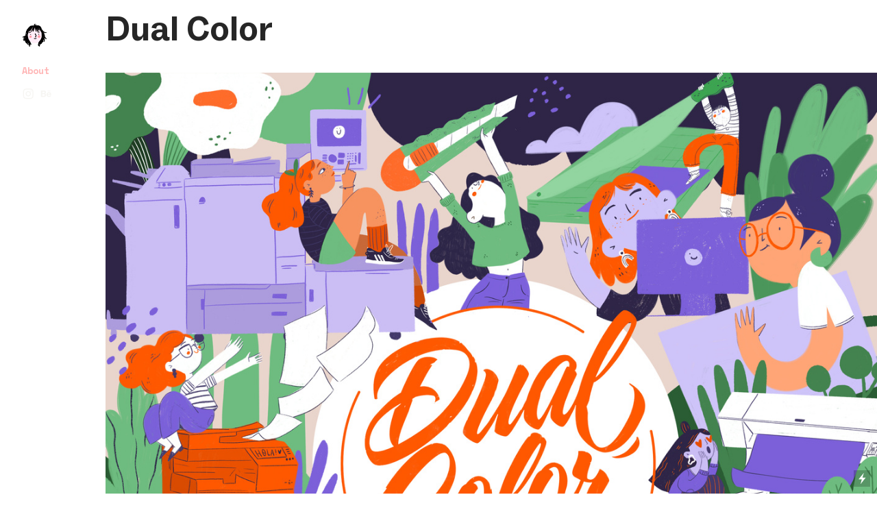

--- FILE ---
content_type: text/html; charset=UTF-8
request_url: https://caribaymb.com/Dual-Color
body_size: 26698
content:
<!DOCTYPE html>
<!-- 

        Running on cargo.site

-->
<html lang="en" data-predefined-style="true" data-css-presets="true" data-css-preset data-typography-preset>
	<head>
<script>
				var __cargo_context__ = 'live';
				var __cargo_js_ver__ = 'c=3744406473';
				var __cargo_maint__ = false;
				
				
			</script>
					<meta http-equiv="X-UA-Compatible" content="IE=edge,chrome=1">
		<meta http-equiv="Content-Type" content="text/html; charset=utf-8">
		<meta name="viewport" content="initial-scale=1.0, maximum-scale=1.0, user-scalable=no">
		
			<meta name="robots" content="index,follow">
		<title>Dual Color — Caribay Portfolio</title>
		<meta name="description" content="Dual Color Showcase design for Dual Color, a local printing house in Buenos Aires.">
				<meta name="twitter:card" content="summary_large_image">
		<meta name="twitter:title" content="Dual Color — Caribay Portfolio">
		<meta name="twitter:description" content="Dual Color Showcase design for Dual Color, a local printing house in Buenos Aires.">
		<meta name="twitter:image" content="https://freight.cargo.site/w/1200/i/785e9bd797a83359fbd08c9353d936430f9fdaa249571d0672052e321826e255/VidrieraDualAtamano-opcionesfondo-01.jpg">
		<meta property="og:locale" content="en_US">
		<meta property="og:title" content="Dual Color — Caribay Portfolio">
		<meta property="og:description" content="Dual Color Showcase design for Dual Color, a local printing house in Buenos Aires.">
		<meta property="og:url" content="https://caribaymb.com/Dual-Color">
		<meta property="og:image" content="https://freight.cargo.site/w/1200/i/785e9bd797a83359fbd08c9353d936430f9fdaa249571d0672052e321826e255/VidrieraDualAtamano-opcionesfondo-01.jpg">
		<meta property="og:type" content="website">

		<link rel="preconnect" href="https://static.cargo.site" crossorigin>
		<link rel="preconnect" href="https://freight.cargo.site" crossorigin>

		<link rel="preconnect" href="https://fonts.gstatic.com" crossorigin>
				<link rel="preconnect" href="https://type.cargo.site" crossorigin>

		<!--<link rel="preload" href="https://static.cargo.site/assets/social/IconFont-Regular-0.9.3.woff2" as="font" type="font/woff" crossorigin>-->

		

		<link href="https://freight.cargo.site/t/original/i/5bfb88f490abeab5d85c722a51aabefe46d5a1f85fcb0ee6ef16b5f26d7d3577/nombre01.ico" rel="shortcut icon">
		<link href="https://caribaymb.com/rss" rel="alternate" type="application/rss+xml" title="Caribay Portfolio feed">

		<link href="//fonts.googleapis.com/css?family=Karla:200,200italic,300,300italic,400,400italic,500,500italic,600,600italic,700,700italic,800,800italic|Space Mono:400,400italic,700,700italic&c=3744406473&" id="" rel="stylesheet" type="text/css" />
<link href="https://caribaymb.com/stylesheet?c=3744406473&1769025513" id="member_stylesheet" rel="stylesheet" type="text/css" />
<style id="">@font-face{font-family:Icons;src:url(https://static.cargo.site/assets/social/IconFont-Regular-0.9.3.woff2);unicode-range:U+E000-E15C,U+F0000,U+FE0E}@font-face{font-family:Icons;src:url(https://static.cargo.site/assets/social/IconFont-Regular-0.9.3.woff2);font-weight:240;unicode-range:U+E000-E15C,U+F0000,U+FE0E}@font-face{font-family:Icons;src:url(https://static.cargo.site/assets/social/IconFont-Regular-0.9.3.woff2);unicode-range:U+E000-E15C,U+F0000,U+FE0E;font-weight:400}@font-face{font-family:Icons;src:url(https://static.cargo.site/assets/social/IconFont-Regular-0.9.3.woff2);unicode-range:U+E000-E15C,U+F0000,U+FE0E;font-weight:600}@font-face{font-family:Icons;src:url(https://static.cargo.site/assets/social/IconFont-Regular-0.9.3.woff2);unicode-range:U+E000-E15C,U+F0000,U+FE0E;font-weight:800}@font-face{font-family:Icons;src:url(https://static.cargo.site/assets/social/IconFont-Regular-0.9.3.woff2);unicode-range:U+E000-E15C,U+F0000,U+FE0E;font-style:italic}@font-face{font-family:Icons;src:url(https://static.cargo.site/assets/social/IconFont-Regular-0.9.3.woff2);unicode-range:U+E000-E15C,U+F0000,U+FE0E;font-weight:200;font-style:italic}@font-face{font-family:Icons;src:url(https://static.cargo.site/assets/social/IconFont-Regular-0.9.3.woff2);unicode-range:U+E000-E15C,U+F0000,U+FE0E;font-weight:400;font-style:italic}@font-face{font-family:Icons;src:url(https://static.cargo.site/assets/social/IconFont-Regular-0.9.3.woff2);unicode-range:U+E000-E15C,U+F0000,U+FE0E;font-weight:600;font-style:italic}@font-face{font-family:Icons;src:url(https://static.cargo.site/assets/social/IconFont-Regular-0.9.3.woff2);unicode-range:U+E000-E15C,U+F0000,U+FE0E;font-weight:800;font-style:italic}body.iconfont-loading,body.iconfont-loading *{color:transparent!important}body{-moz-osx-font-smoothing:grayscale;-webkit-font-smoothing:antialiased;-webkit-text-size-adjust:none}body.no-scroll{overflow:hidden}/*!
 * Content
 */.page{word-wrap:break-word}:focus{outline:0}.pointer-events-none{pointer-events:none}.pointer-events-auto{pointer-events:auto}.pointer-events-none .page_content .audio-player,.pointer-events-none .page_content .shop_product,.pointer-events-none .page_content a,.pointer-events-none .page_content audio,.pointer-events-none .page_content button,.pointer-events-none .page_content details,.pointer-events-none .page_content iframe,.pointer-events-none .page_content img,.pointer-events-none .page_content input,.pointer-events-none .page_content video{pointer-events:auto}.pointer-events-none .page_content *>a,.pointer-events-none .page_content>a{position:relative}s *{text-transform:inherit}#toolset{position:fixed;bottom:10px;right:10px;z-index:8}.mobile #toolset,.template_site_inframe #toolset{display:none}#toolset a{display:block;height:24px;width:24px;margin:0;padding:0;text-decoration:none;background:rgba(0,0,0,.2)}#toolset a:hover{background:rgba(0,0,0,.8)}[data-adminview] #toolset a,[data-adminview] #toolset_admin a{background:rgba(0,0,0,.04);pointer-events:none;cursor:default}#toolset_admin a:active{background:rgba(0,0,0,.7)}#toolset_admin a svg>*{transform:scale(1.1) translate(0,-.5px);transform-origin:50% 50%}#toolset_admin a svg{pointer-events:none;width:100%!important;height:auto!important}#following-container{overflow:auto;-webkit-overflow-scrolling:touch}#following-container iframe{height:100%;width:100%;position:absolute;top:0;left:0;right:0;bottom:0}:root{--following-width:-400px;--following-animation-duration:450ms}@keyframes following-open{0%{transform:translateX(0)}100%{transform:translateX(var(--following-width))}}@keyframes following-open-inverse{0%{transform:translateX(0)}100%{transform:translateX(calc(-1 * var(--following-width)))}}@keyframes following-close{0%{transform:translateX(var(--following-width))}100%{transform:translateX(0)}}@keyframes following-close-inverse{0%{transform:translateX(calc(-1 * var(--following-width)))}100%{transform:translateX(0)}}body.animate-left{animation:following-open var(--following-animation-duration);animation-fill-mode:both;animation-timing-function:cubic-bezier(.24,1,.29,1)}#following-container.animate-left{animation:following-close-inverse var(--following-animation-duration);animation-fill-mode:both;animation-timing-function:cubic-bezier(.24,1,.29,1)}#following-container.animate-left #following-frame{animation:following-close var(--following-animation-duration);animation-fill-mode:both;animation-timing-function:cubic-bezier(.24,1,.29,1)}body.animate-right{animation:following-close var(--following-animation-duration);animation-fill-mode:both;animation-timing-function:cubic-bezier(.24,1,.29,1)}#following-container.animate-right{animation:following-open-inverse var(--following-animation-duration);animation-fill-mode:both;animation-timing-function:cubic-bezier(.24,1,.29,1)}#following-container.animate-right #following-frame{animation:following-open var(--following-animation-duration);animation-fill-mode:both;animation-timing-function:cubic-bezier(.24,1,.29,1)}.slick-slider{position:relative;display:block;-moz-box-sizing:border-box;box-sizing:border-box;-webkit-user-select:none;-moz-user-select:none;-ms-user-select:none;user-select:none;-webkit-touch-callout:none;-khtml-user-select:none;-ms-touch-action:pan-y;touch-action:pan-y;-webkit-tap-highlight-color:transparent}.slick-list{position:relative;display:block;overflow:hidden;margin:0;padding:0}.slick-list:focus{outline:0}.slick-list.dragging{cursor:pointer;cursor:hand}.slick-slider .slick-list,.slick-slider .slick-track{transform:translate3d(0,0,0);will-change:transform}.slick-track{position:relative;top:0;left:0;display:block}.slick-track:after,.slick-track:before{display:table;content:'';width:1px;height:1px;margin-top:-1px;margin-left:-1px}.slick-track:after{clear:both}.slick-loading .slick-track{visibility:hidden}.slick-slide{display:none;float:left;height:100%;min-height:1px}[dir=rtl] .slick-slide{float:right}.content .slick-slide img{display:inline-block}.content .slick-slide img:not(.image-zoom){cursor:pointer}.content .scrub .slick-list,.content .scrub .slick-slide img:not(.image-zoom){cursor:ew-resize}body.slideshow-scrub-dragging *{cursor:ew-resize!important}.content .slick-slide img:not([src]),.content .slick-slide img[src='']{width:100%;height:auto}.slick-slide.slick-loading img{display:none}.slick-slide.dragging img{pointer-events:none}.slick-initialized .slick-slide{display:block}.slick-loading .slick-slide{visibility:hidden}.slick-vertical .slick-slide{display:block;height:auto;border:1px solid transparent}.slick-arrow.slick-hidden{display:none}.slick-arrow{position:absolute;z-index:9;width:0;top:0;height:100%;cursor:pointer;will-change:opacity;-webkit-transition:opacity 333ms cubic-bezier(.4,0,.22,1);transition:opacity 333ms cubic-bezier(.4,0,.22,1)}.slick-arrow.hidden{opacity:0}.slick-arrow svg{position:absolute;width:36px;height:36px;top:0;left:0;right:0;bottom:0;margin:auto;transform:translate(.25px,.25px)}.slick-arrow svg.right-arrow{transform:translate(.25px,.25px) scaleX(-1)}.slick-arrow svg:active{opacity:.75}.slick-arrow svg .arrow-shape{fill:none!important;stroke:#fff;stroke-linecap:square}.slick-arrow svg .arrow-outline{fill:none!important;stroke-width:2.5px;stroke:rgba(0,0,0,.6);stroke-linecap:square}.slick-arrow.slick-next{right:0;text-align:right}.slick-next svg,.wallpaper-navigation .slick-next svg{margin-right:10px}.mobile .slick-next svg{margin-right:10px}.slick-arrow.slick-prev{text-align:left}.slick-prev svg,.wallpaper-navigation .slick-prev svg{margin-left:10px}.mobile .slick-prev svg{margin-left:10px}.loading_animation{display:none;vertical-align:middle;z-index:15;line-height:0;pointer-events:none;border-radius:100%}.loading_animation.hidden{display:none}.loading_animation.pulsing{opacity:0;display:inline-block;animation-delay:.1s;-webkit-animation-delay:.1s;-moz-animation-delay:.1s;animation-duration:12s;animation-iteration-count:infinite;animation:fade-pulse-in .5s ease-in-out;-moz-animation:fade-pulse-in .5s ease-in-out;-webkit-animation:fade-pulse-in .5s ease-in-out;-webkit-animation-fill-mode:forwards;-moz-animation-fill-mode:forwards;animation-fill-mode:forwards}.loading_animation.pulsing.no-delay{animation-delay:0s;-webkit-animation-delay:0s;-moz-animation-delay:0s}.loading_animation div{border-radius:100%}.loading_animation div svg{max-width:100%;height:auto}.loading_animation div,.loading_animation div svg{width:20px;height:20px}.loading_animation.full-width svg{width:100%;height:auto}.loading_animation.full-width.big svg{width:100px;height:100px}.loading_animation div svg>*{fill:#ccc}.loading_animation div{-webkit-animation:spin-loading 12s ease-out;-webkit-animation-iteration-count:infinite;-moz-animation:spin-loading 12s ease-out;-moz-animation-iteration-count:infinite;animation:spin-loading 12s ease-out;animation-iteration-count:infinite}.loading_animation.hidden{display:none}[data-backdrop] .loading_animation{position:absolute;top:15px;left:15px;z-index:99}.loading_animation.position-absolute.middle{top:calc(50% - 10px);left:calc(50% - 10px)}.loading_animation.position-absolute.topleft{top:0;left:0}.loading_animation.position-absolute.middleright{top:calc(50% - 10px);right:1rem}.loading_animation.position-absolute.middleleft{top:calc(50% - 10px);left:1rem}.loading_animation.gray div svg>*{fill:#999}.loading_animation.gray-dark div svg>*{fill:#666}.loading_animation.gray-darker div svg>*{fill:#555}.loading_animation.gray-light div svg>*{fill:#ccc}.loading_animation.white div svg>*{fill:rgba(255,255,255,.85)}.loading_animation.blue div svg>*{fill:#698fff}.loading_animation.inline{display:inline-block;margin-bottom:.5ex}.loading_animation.inline.left{margin-right:.5ex}@-webkit-keyframes fade-pulse-in{0%{opacity:0}50%{opacity:.5}100%{opacity:1}}@-moz-keyframes fade-pulse-in{0%{opacity:0}50%{opacity:.5}100%{opacity:1}}@keyframes fade-pulse-in{0%{opacity:0}50%{opacity:.5}100%{opacity:1}}@-webkit-keyframes pulsate{0%{opacity:1}50%{opacity:0}100%{opacity:1}}@-moz-keyframes pulsate{0%{opacity:1}50%{opacity:0}100%{opacity:1}}@keyframes pulsate{0%{opacity:1}50%{opacity:0}100%{opacity:1}}@-webkit-keyframes spin-loading{0%{transform:rotate(0)}9%{transform:rotate(1050deg)}18%{transform:rotate(-1090deg)}20%{transform:rotate(-1080deg)}23%{transform:rotate(-1080deg)}28%{transform:rotate(-1095deg)}29%{transform:rotate(-1065deg)}34%{transform:rotate(-1080deg)}35%{transform:rotate(-1050deg)}40%{transform:rotate(-1065deg)}41%{transform:rotate(-1035deg)}44%{transform:rotate(-1035deg)}47%{transform:rotate(-2160deg)}50%{transform:rotate(-2160deg)}56%{transform:rotate(45deg)}60%{transform:rotate(45deg)}80%{transform:rotate(6120deg)}100%{transform:rotate(0)}}@keyframes spin-loading{0%{transform:rotate(0)}9%{transform:rotate(1050deg)}18%{transform:rotate(-1090deg)}20%{transform:rotate(-1080deg)}23%{transform:rotate(-1080deg)}28%{transform:rotate(-1095deg)}29%{transform:rotate(-1065deg)}34%{transform:rotate(-1080deg)}35%{transform:rotate(-1050deg)}40%{transform:rotate(-1065deg)}41%{transform:rotate(-1035deg)}44%{transform:rotate(-1035deg)}47%{transform:rotate(-2160deg)}50%{transform:rotate(-2160deg)}56%{transform:rotate(45deg)}60%{transform:rotate(45deg)}80%{transform:rotate(6120deg)}100%{transform:rotate(0)}}[grid-row]{align-items:flex-start;box-sizing:border-box;display:-webkit-box;display:-webkit-flex;display:-ms-flexbox;display:flex;-webkit-flex-wrap:wrap;-ms-flex-wrap:wrap;flex-wrap:wrap}[grid-col]{box-sizing:border-box}[grid-row] [grid-col].empty:after{content:"\0000A0";cursor:text}body.mobile[data-adminview=content-editproject] [grid-row] [grid-col].empty:after{display:none}[grid-col=auto]{-webkit-box-flex:1;-webkit-flex:1;-ms-flex:1;flex:1}[grid-col=x12]{width:100%}[grid-col=x11]{width:50%}[grid-col=x10]{width:33.33%}[grid-col=x9]{width:25%}[grid-col=x8]{width:20%}[grid-col=x7]{width:16.666666667%}[grid-col=x6]{width:14.285714286%}[grid-col=x5]{width:12.5%}[grid-col=x4]{width:11.111111111%}[grid-col=x3]{width:10%}[grid-col=x2]{width:9.090909091%}[grid-col=x1]{width:8.333333333%}[grid-col="1"]{width:8.33333%}[grid-col="2"]{width:16.66667%}[grid-col="3"]{width:25%}[grid-col="4"]{width:33.33333%}[grid-col="5"]{width:41.66667%}[grid-col="6"]{width:50%}[grid-col="7"]{width:58.33333%}[grid-col="8"]{width:66.66667%}[grid-col="9"]{width:75%}[grid-col="10"]{width:83.33333%}[grid-col="11"]{width:91.66667%}[grid-col="12"]{width:100%}body.mobile [grid-responsive] [grid-col]{width:100%;-webkit-box-flex:none;-webkit-flex:none;-ms-flex:none;flex:none}[data-ce-host=true][contenteditable=true] [grid-pad]{pointer-events:none}[data-ce-host=true][contenteditable=true] [grid-pad]>*{pointer-events:auto}[grid-pad="0"]{padding:0}[grid-pad="0.25"]{padding:.125rem}[grid-pad="0.5"]{padding:.25rem}[grid-pad="0.75"]{padding:.375rem}[grid-pad="1"]{padding:.5rem}[grid-pad="1.25"]{padding:.625rem}[grid-pad="1.5"]{padding:.75rem}[grid-pad="1.75"]{padding:.875rem}[grid-pad="2"]{padding:1rem}[grid-pad="2.5"]{padding:1.25rem}[grid-pad="3"]{padding:1.5rem}[grid-pad="3.5"]{padding:1.75rem}[grid-pad="4"]{padding:2rem}[grid-pad="5"]{padding:2.5rem}[grid-pad="6"]{padding:3rem}[grid-pad="7"]{padding:3.5rem}[grid-pad="8"]{padding:4rem}[grid-pad="9"]{padding:4.5rem}[grid-pad="10"]{padding:5rem}[grid-gutter="0"]{margin:0}[grid-gutter="0.5"]{margin:-.25rem}[grid-gutter="1"]{margin:-.5rem}[grid-gutter="1.5"]{margin:-.75rem}[grid-gutter="2"]{margin:-1rem}[grid-gutter="2.5"]{margin:-1.25rem}[grid-gutter="3"]{margin:-1.5rem}[grid-gutter="3.5"]{margin:-1.75rem}[grid-gutter="4"]{margin:-2rem}[grid-gutter="5"]{margin:-2.5rem}[grid-gutter="6"]{margin:-3rem}[grid-gutter="7"]{margin:-3.5rem}[grid-gutter="8"]{margin:-4rem}[grid-gutter="10"]{margin:-5rem}[grid-gutter="12"]{margin:-6rem}[grid-gutter="14"]{margin:-7rem}[grid-gutter="16"]{margin:-8rem}[grid-gutter="18"]{margin:-9rem}[grid-gutter="20"]{margin:-10rem}small{max-width:100%;text-decoration:inherit}img:not([src]),img[src='']{outline:1px solid rgba(177,177,177,.4);outline-offset:-1px;content:url([data-uri])}img.image-zoom{cursor:-webkit-zoom-in;cursor:-moz-zoom-in;cursor:zoom-in}#imprimatur{color:#333;font-size:10px;font-family:-apple-system,BlinkMacSystemFont,"Segoe UI",Roboto,Oxygen,Ubuntu,Cantarell,"Open Sans","Helvetica Neue",sans-serif,"Sans Serif",Icons;/*!System*/position:fixed;opacity:.3;right:-28px;bottom:160px;transform:rotate(270deg);-ms-transform:rotate(270deg);-webkit-transform:rotate(270deg);z-index:8;text-transform:uppercase;color:#999;opacity:.5;padding-bottom:2px;text-decoration:none}.mobile #imprimatur{display:none}bodycopy cargo-link a{font-family:-apple-system,BlinkMacSystemFont,"Segoe UI",Roboto,Oxygen,Ubuntu,Cantarell,"Open Sans","Helvetica Neue",sans-serif,"Sans Serif",Icons;/*!System*/font-size:12px;font-style:normal;font-weight:400;transform:rotate(270deg);text-decoration:none;position:fixed!important;right:-27px;bottom:100px;text-decoration:none;letter-spacing:normal;background:0 0;border:0;border-bottom:0;outline:0}/*! PhotoSwipe Default UI CSS by Dmitry Semenov | photoswipe.com | MIT license */.pswp--has_mouse .pswp__button--arrow--left,.pswp--has_mouse .pswp__button--arrow--right,.pswp__ui{visibility:visible}.pswp--minimal--dark .pswp__top-bar,.pswp__button{background:0 0}.pswp,.pswp__bg,.pswp__container,.pswp__img--placeholder,.pswp__zoom-wrap,.quick-view-navigation{-webkit-backface-visibility:hidden}.pswp__button{cursor:pointer;opacity:1;-webkit-appearance:none;transition:opacity .2s;-webkit-box-shadow:none;box-shadow:none}.pswp__button-close>svg{top:10px;right:10px;margin-left:auto}.pswp--touch .quick-view-navigation{display:none}.pswp__ui{-webkit-font-smoothing:auto;opacity:1;z-index:1550}.quick-view-navigation{will-change:opacity;-webkit-transition:opacity 333ms cubic-bezier(.4,0,.22,1);transition:opacity 333ms cubic-bezier(.4,0,.22,1)}.quick-view-navigation .pswp__group .pswp__button{pointer-events:auto}.pswp__button>svg{position:absolute;width:36px;height:36px}.quick-view-navigation .pswp__group:active svg{opacity:.75}.pswp__button svg .shape-shape{fill:#fff}.pswp__button svg .shape-outline{fill:#000}.pswp__button-prev>svg{top:0;bottom:0;left:10px;margin:auto}.pswp__button-next>svg{top:0;bottom:0;right:10px;margin:auto}.quick-view-navigation .pswp__group .pswp__button-prev{position:absolute;left:0;top:0;width:0;height:100%}.quick-view-navigation .pswp__group .pswp__button-next{position:absolute;right:0;top:0;width:0;height:100%}.quick-view-navigation .close-button,.quick-view-navigation .left-arrow,.quick-view-navigation .right-arrow{transform:translate(.25px,.25px)}.quick-view-navigation .right-arrow{transform:translate(.25px,.25px) scaleX(-1)}.pswp__button svg .shape-outline{fill:transparent!important;stroke:#000;stroke-width:2.5px;stroke-linecap:square}.pswp__button svg .shape-shape{fill:transparent!important;stroke:#fff;stroke-width:1.5px;stroke-linecap:square}.pswp__bg,.pswp__scroll-wrap,.pswp__zoom-wrap{width:100%;position:absolute}.quick-view-navigation .pswp__group .pswp__button-close{margin:0}.pswp__container,.pswp__item,.pswp__zoom-wrap{right:0;bottom:0;top:0;position:absolute;left:0}.pswp__ui--hidden .pswp__button{opacity:.001}.pswp__ui--hidden .pswp__button,.pswp__ui--hidden .pswp__button *{pointer-events:none}.pswp .pswp__ui.pswp__ui--displaynone{display:none}.pswp__element--disabled{display:none!important}/*! PhotoSwipe main CSS by Dmitry Semenov | photoswipe.com | MIT license */.pswp{position:fixed;display:none;height:100%;width:100%;top:0;left:0;right:0;bottom:0;margin:auto;-ms-touch-action:none;touch-action:none;z-index:9999999;-webkit-text-size-adjust:100%;line-height:initial;letter-spacing:initial;outline:0}.pswp img{max-width:none}.pswp--zoom-disabled .pswp__img{cursor:default!important}.pswp--animate_opacity{opacity:.001;will-change:opacity;-webkit-transition:opacity 333ms cubic-bezier(.4,0,.22,1);transition:opacity 333ms cubic-bezier(.4,0,.22,1)}.pswp--open{display:block}.pswp--zoom-allowed .pswp__img{cursor:-webkit-zoom-in;cursor:-moz-zoom-in;cursor:zoom-in}.pswp--zoomed-in .pswp__img{cursor:-webkit-grab;cursor:-moz-grab;cursor:grab}.pswp--dragging .pswp__img{cursor:-webkit-grabbing;cursor:-moz-grabbing;cursor:grabbing}.pswp__bg{left:0;top:0;height:100%;opacity:0;transform:translateZ(0);will-change:opacity}.pswp__scroll-wrap{left:0;top:0;height:100%}.pswp__container,.pswp__zoom-wrap{-ms-touch-action:none;touch-action:none}.pswp__container,.pswp__img{-webkit-user-select:none;-moz-user-select:none;-ms-user-select:none;user-select:none;-webkit-tap-highlight-color:transparent;-webkit-touch-callout:none}.pswp__zoom-wrap{-webkit-transform-origin:left top;-ms-transform-origin:left top;transform-origin:left top;-webkit-transition:-webkit-transform 222ms cubic-bezier(.4,0,.22,1);transition:transform 222ms cubic-bezier(.4,0,.22,1)}.pswp__bg{-webkit-transition:opacity 222ms cubic-bezier(.4,0,.22,1);transition:opacity 222ms cubic-bezier(.4,0,.22,1)}.pswp--animated-in .pswp__bg,.pswp--animated-in .pswp__zoom-wrap{-webkit-transition:none;transition:none}.pswp--hide-overflow .pswp__scroll-wrap,.pswp--hide-overflow.pswp{overflow:hidden}.pswp__img{position:absolute;width:auto;height:auto;top:0;left:0}.pswp__img--placeholder--blank{background:#222}.pswp--ie .pswp__img{width:100%!important;height:auto!important;left:0;top:0}.pswp__ui--idle{opacity:0}.pswp__error-msg{position:absolute;left:0;top:50%;width:100%;text-align:center;font-size:14px;line-height:16px;margin-top:-8px;color:#ccc}.pswp__error-msg a{color:#ccc;text-decoration:underline}.pswp__error-msg{font-family:-apple-system,BlinkMacSystemFont,"Segoe UI",Roboto,Oxygen,Ubuntu,Cantarell,"Open Sans","Helvetica Neue",sans-serif}.quick-view.mouse-down .iframe-item{pointer-events:none!important}.quick-view-caption-positioner{pointer-events:none;width:100%;height:100%}.quick-view-caption-wrapper{margin:auto;position:absolute;bottom:0;left:0;right:0}.quick-view-horizontal-align-left .quick-view-caption-wrapper{margin-left:0}.quick-view-horizontal-align-right .quick-view-caption-wrapper{margin-right:0}[data-quick-view-caption]{transition:.1s opacity ease-in-out;position:absolute;bottom:0;left:0;right:0}.quick-view-horizontal-align-left [data-quick-view-caption]{text-align:left}.quick-view-horizontal-align-right [data-quick-view-caption]{text-align:right}.quick-view-caption{transition:.1s opacity ease-in-out}.quick-view-caption>*{display:inline-block}.quick-view-caption *{pointer-events:auto}.quick-view-caption.hidden{opacity:0}.shop_product .dropdown_wrapper{flex:0 0 100%;position:relative}.shop_product select{appearance:none;-moz-appearance:none;-webkit-appearance:none;outline:0;-webkit-font-smoothing:antialiased;-moz-osx-font-smoothing:grayscale;cursor:pointer;border-radius:0;white-space:nowrap;overflow:hidden!important;text-overflow:ellipsis}.shop_product select.dropdown::-ms-expand{display:none}.shop_product a{cursor:pointer;border-bottom:none;text-decoration:none}.shop_product a.out-of-stock{pointer-events:none}body.audio-player-dragging *{cursor:ew-resize!important}.audio-player{display:inline-flex;flex:1 0 calc(100% - 2px);width:calc(100% - 2px)}.audio-player .button{height:100%;flex:0 0 3.3rem;display:flex}.audio-player .separator{left:3.3rem;height:100%}.audio-player .buffer{width:0%;height:100%;transition:left .3s linear,width .3s linear}.audio-player.seeking .buffer{transition:left 0s,width 0s}.audio-player.seeking{user-select:none;-webkit-user-select:none;cursor:ew-resize}.audio-player.seeking *{user-select:none;-webkit-user-select:none;cursor:ew-resize}.audio-player .bar{overflow:hidden;display:flex;justify-content:space-between;align-content:center;flex-grow:1}.audio-player .progress{width:0%;height:100%;transition:width .3s linear}.audio-player.seeking .progress{transition:width 0s}.audio-player .pause,.audio-player .play{cursor:pointer;height:100%}.audio-player .note-icon{margin:auto 0;order:2;flex:0 1 auto}.audio-player .title{white-space:nowrap;overflow:hidden;text-overflow:ellipsis;pointer-events:none;user-select:none;padding:.5rem 0 .5rem 1rem;margin:auto auto auto 0;flex:0 3 auto;min-width:0;width:100%}.audio-player .total-time{flex:0 1 auto;margin:auto 0}.audio-player .current-time,.audio-player .play-text{flex:0 1 auto;margin:auto 0}.audio-player .stream-anim{user-select:none;margin:auto auto auto 0}.audio-player .stream-anim span{display:inline-block}.audio-player .buffer,.audio-player .current-time,.audio-player .note-svg,.audio-player .play-text,.audio-player .separator,.audio-player .total-time{user-select:none;pointer-events:none}.audio-player .buffer,.audio-player .play-text,.audio-player .progress{position:absolute}.audio-player,.audio-player .bar,.audio-player .button,.audio-player .current-time,.audio-player .note-icon,.audio-player .pause,.audio-player .play,.audio-player .total-time{position:relative}body.mobile .audio-player,body.mobile .audio-player *{-webkit-touch-callout:none}#standalone-admin-frame{border:0;width:400px;position:absolute;right:0;top:0;height:100vh;z-index:99}body[standalone-admin=true] #standalone-admin-frame{transform:translate(0,0)}body[standalone-admin=true] .main_container{width:calc(100% - 400px)}body[standalone-admin=false] #standalone-admin-frame{transform:translate(100%,0)}body[standalone-admin=false] .main_container{width:100%}.toggle_standaloneAdmin{position:fixed;top:0;right:400px;height:40px;width:40px;z-index:999;cursor:pointer;background-color:rgba(0,0,0,.4)}.toggle_standaloneAdmin:active{opacity:.7}body[standalone-admin=false] .toggle_standaloneAdmin{right:0}.toggle_standaloneAdmin *{color:#fff;fill:#fff}.toggle_standaloneAdmin svg{padding:6px;width:100%;height:100%;opacity:.85}body[standalone-admin=false] .toggle_standaloneAdmin #close,body[standalone-admin=true] .toggle_standaloneAdmin #backdropsettings{display:none}.toggle_standaloneAdmin>div{width:100%;height:100%}#admin_toggle_button{position:fixed;top:50%;transform:translate(0,-50%);right:400px;height:36px;width:12px;z-index:999;cursor:pointer;background-color:rgba(0,0,0,.09);padding-left:2px;margin-right:5px}#admin_toggle_button .bar{content:'';background:rgba(0,0,0,.09);position:fixed;width:5px;bottom:0;top:0;z-index:10}#admin_toggle_button:active{background:rgba(0,0,0,.065)}#admin_toggle_button *{color:#fff;fill:#fff}#admin_toggle_button svg{padding:0;width:16px;height:36px;margin-left:1px;opacity:1}#admin_toggle_button svg *{fill:#fff;opacity:1}#admin_toggle_button[data-state=closed] .toggle_admin_close{display:none}#admin_toggle_button[data-state=closed],#admin_toggle_button[data-state=closed] .toggle_admin_open{width:20px;cursor:pointer;margin:0}#admin_toggle_button[data-state=closed] svg{margin-left:2px}#admin_toggle_button[data-state=open] .toggle_admin_open{display:none}select,select *{text-rendering:auto!important}b b{font-weight:inherit}*{-webkit-box-sizing:border-box;-moz-box-sizing:border-box;box-sizing:border-box}customhtml>*{position:relative;z-index:10}body,html{min-height:100vh;margin:0;padding:0}html{touch-action:manipulation;position:relative;background-color:#fff}.main_container{min-height:100vh;width:100%;overflow:hidden}.container{display:-webkit-box;display:-webkit-flex;display:-moz-box;display:-ms-flexbox;display:flex;-webkit-flex-wrap:wrap;-moz-flex-wrap:wrap;-ms-flex-wrap:wrap;flex-wrap:wrap;max-width:100%;width:100%;overflow:visible}.container{align-items:flex-start;-webkit-align-items:flex-start}.page{z-index:2}.page ul li>text-limit{display:block}.content,.content_container,.pinned{-webkit-flex:1 0 auto;-moz-flex:1 0 auto;-ms-flex:1 0 auto;flex:1 0 auto;max-width:100%}.content_container{width:100%}.content_container.full_height{min-height:100vh}.page_background{position:absolute;top:0;left:0;width:100%;height:100%}.page_container{position:relative;overflow:visible;width:100%}.backdrop{position:absolute;top:0;z-index:1;width:100%;height:100%;max-height:100vh}.backdrop>div{position:absolute;top:0;left:0;width:100%;height:100%;-webkit-backface-visibility:hidden;backface-visibility:hidden;transform:translate3d(0,0,0);contain:strict}[data-backdrop].backdrop>div[data-overflowing]{max-height:100vh;position:absolute;top:0;left:0}body.mobile [split-responsive]{display:flex;flex-direction:column}body.mobile [split-responsive] .container{width:100%;order:2}body.mobile [split-responsive] .backdrop{position:relative;height:50vh;width:100%;order:1}body.mobile [split-responsive] [data-auxiliary].backdrop{position:absolute;height:50vh;width:100%;order:1}.page{position:relative;z-index:2}img[data-align=left]{float:left}img[data-align=right]{float:right}[data-rotation]{transform-origin:center center}.content .page_content:not([contenteditable=true]) [data-draggable]{pointer-events:auto!important;backface-visibility:hidden}.preserve-3d{-moz-transform-style:preserve-3d;transform-style:preserve-3d}.content .page_content:not([contenteditable=true]) [data-draggable] iframe{pointer-events:none!important}.dragging-active iframe{pointer-events:none!important}.content .page_content:not([contenteditable=true]) [data-draggable]:active{opacity:1}.content .scroll-transition-fade{transition:transform 1s ease-in-out,opacity .8s ease-in-out}.content .scroll-transition-fade.below-viewport{opacity:0;transform:translateY(40px)}.mobile.full_width .page_container:not([split-layout]) .container_width{width:100%}[data-view=pinned_bottom] .bottom_pin_invisibility{visibility:hidden}.pinned{position:relative;width:100%}.pinned .page_container.accommodate:not(.fixed):not(.overlay){z-index:2}.pinned .page_container.overlay{position:absolute;z-index:4}.pinned .page_container.overlay.fixed{position:fixed}.pinned .page_container.overlay.fixed .page{max-height:100vh;-webkit-overflow-scrolling:touch}.pinned .page_container.overlay.fixed .page.allow-scroll{overflow-y:auto;overflow-x:hidden}.pinned .page_container.overlay.fixed .page.allow-scroll{align-items:flex-start;-webkit-align-items:flex-start}.pinned .page_container .page.allow-scroll::-webkit-scrollbar{width:0;background:0 0;display:none}.pinned.pinned_top .page_container.overlay{left:0;top:0}.pinned.pinned_bottom .page_container.overlay{left:0;bottom:0}div[data-container=set]:empty{margin-top:1px}.thumbnails{position:relative;z-index:1}[thumbnails=grid]{align-items:baseline}[thumbnails=justify] .thumbnail{box-sizing:content-box}[thumbnails][data-padding-zero] .thumbnail{margin-bottom:-1px}[thumbnails=montessori] .thumbnail{pointer-events:auto;position:absolute}[thumbnails] .thumbnail>a{display:block;text-decoration:none}[thumbnails=montessori]{height:0}[thumbnails][data-resizing],[thumbnails][data-resizing] *{cursor:nwse-resize}[thumbnails] .thumbnail .resize-handle{cursor:nwse-resize;width:26px;height:26px;padding:5px;position:absolute;opacity:.75;right:-1px;bottom:-1px;z-index:100}[thumbnails][data-resizing] .resize-handle{display:none}[thumbnails] .thumbnail .resize-handle svg{position:absolute;top:0;left:0}[thumbnails] .thumbnail .resize-handle:hover{opacity:1}[data-can-move].thumbnail .resize-handle svg .resize_path_outline{fill:#fff}[data-can-move].thumbnail .resize-handle svg .resize_path{fill:#000}[thumbnails=montessori] .thumbnail_sizer{height:0;width:100%;position:relative;padding-bottom:100%;pointer-events:none}[thumbnails] .thumbnail img{display:block;min-height:3px;margin-bottom:0}[thumbnails] .thumbnail img:not([src]),img[src=""]{margin:0!important;width:100%;min-height:3px;height:100%!important;position:absolute}[aspect-ratio="1x1"].thumb_image{height:0;padding-bottom:100%;overflow:hidden}[aspect-ratio="4x3"].thumb_image{height:0;padding-bottom:75%;overflow:hidden}[aspect-ratio="16x9"].thumb_image{height:0;padding-bottom:56.25%;overflow:hidden}[thumbnails] .thumb_image{width:100%;position:relative}[thumbnails][thumbnail-vertical-align=top]{align-items:flex-start}[thumbnails][thumbnail-vertical-align=middle]{align-items:center}[thumbnails][thumbnail-vertical-align=bottom]{align-items:baseline}[thumbnails][thumbnail-horizontal-align=left]{justify-content:flex-start}[thumbnails][thumbnail-horizontal-align=middle]{justify-content:center}[thumbnails][thumbnail-horizontal-align=right]{justify-content:flex-end}.thumb_image.default_image>svg{position:absolute;top:0;left:0;bottom:0;right:0;width:100%;height:100%}.thumb_image.default_image{outline:1px solid #ccc;outline-offset:-1px;position:relative}.mobile.full_width [data-view=Thumbnail] .thumbnails_width{width:100%}.content [data-draggable] a:active,.content [data-draggable] img:active{opacity:initial}.content .draggable-dragging{opacity:initial}[data-draggable].draggable_visible{visibility:visible}[data-draggable].draggable_hidden{visibility:hidden}.gallery_card [data-draggable],.marquee [data-draggable]{visibility:inherit}[data-draggable]{visibility:visible;background-color:rgba(0,0,0,.003)}#site_menu_panel_container .image-gallery:not(.initialized){height:0;padding-bottom:100%;min-height:initial}.image-gallery:not(.initialized){min-height:100vh;visibility:hidden;width:100%}.image-gallery .gallery_card img{display:block;width:100%;height:auto}.image-gallery .gallery_card{transform-origin:center}.image-gallery .gallery_card.dragging{opacity:.1;transform:initial!important}.image-gallery:not([image-gallery=slideshow]) .gallery_card iframe:only-child,.image-gallery:not([image-gallery=slideshow]) .gallery_card video:only-child{width:100%;height:100%;top:0;left:0;position:absolute}.image-gallery[image-gallery=slideshow] .gallery_card video[muted][autoplay]:not([controls]),.image-gallery[image-gallery=slideshow] .gallery_card video[muted][data-autoplay]:not([controls]){pointer-events:none}.image-gallery [image-gallery-pad="0"] video:only-child{object-fit:cover;height:calc(100% + 1px)}div.image-gallery>a,div.image-gallery>iframe,div.image-gallery>img,div.image-gallery>video{display:none}[image-gallery-row]{align-items:flex-start;box-sizing:border-box;display:-webkit-box;display:-webkit-flex;display:-ms-flexbox;display:flex;-webkit-flex-wrap:wrap;-ms-flex-wrap:wrap;flex-wrap:wrap}.image-gallery .gallery_card_image{width:100%;position:relative}[data-predefined-style=true] .image-gallery a.gallery_card{display:block;border:none}[image-gallery-col]{box-sizing:border-box}[image-gallery-col=x12]{width:100%}[image-gallery-col=x11]{width:50%}[image-gallery-col=x10]{width:33.33%}[image-gallery-col=x9]{width:25%}[image-gallery-col=x8]{width:20%}[image-gallery-col=x7]{width:16.666666667%}[image-gallery-col=x6]{width:14.285714286%}[image-gallery-col=x5]{width:12.5%}[image-gallery-col=x4]{width:11.111111111%}[image-gallery-col=x3]{width:10%}[image-gallery-col=x2]{width:9.090909091%}[image-gallery-col=x1]{width:8.333333333%}.content .page_content [image-gallery-pad].image-gallery{pointer-events:none}.content .page_content [image-gallery-pad].image-gallery .gallery_card_image>*,.content .page_content [image-gallery-pad].image-gallery .gallery_image_caption{pointer-events:auto}.content .page_content [image-gallery-pad="0"]{padding:0}.content .page_content [image-gallery-pad="0.25"]{padding:.125rem}.content .page_content [image-gallery-pad="0.5"]{padding:.25rem}.content .page_content [image-gallery-pad="0.75"]{padding:.375rem}.content .page_content [image-gallery-pad="1"]{padding:.5rem}.content .page_content [image-gallery-pad="1.25"]{padding:.625rem}.content .page_content [image-gallery-pad="1.5"]{padding:.75rem}.content .page_content [image-gallery-pad="1.75"]{padding:.875rem}.content .page_content [image-gallery-pad="2"]{padding:1rem}.content .page_content [image-gallery-pad="2.5"]{padding:1.25rem}.content .page_content [image-gallery-pad="3"]{padding:1.5rem}.content .page_content [image-gallery-pad="3.5"]{padding:1.75rem}.content .page_content [image-gallery-pad="4"]{padding:2rem}.content .page_content [image-gallery-pad="5"]{padding:2.5rem}.content .page_content [image-gallery-pad="6"]{padding:3rem}.content .page_content [image-gallery-pad="7"]{padding:3.5rem}.content .page_content [image-gallery-pad="8"]{padding:4rem}.content .page_content [image-gallery-pad="9"]{padding:4.5rem}.content .page_content [image-gallery-pad="10"]{padding:5rem}.content .page_content [image-gallery-gutter="0"]{margin:0}.content .page_content [image-gallery-gutter="0.5"]{margin:-.25rem}.content .page_content [image-gallery-gutter="1"]{margin:-.5rem}.content .page_content [image-gallery-gutter="1.5"]{margin:-.75rem}.content .page_content [image-gallery-gutter="2"]{margin:-1rem}.content .page_content [image-gallery-gutter="2.5"]{margin:-1.25rem}.content .page_content [image-gallery-gutter="3"]{margin:-1.5rem}.content .page_content [image-gallery-gutter="3.5"]{margin:-1.75rem}.content .page_content [image-gallery-gutter="4"]{margin:-2rem}.content .page_content [image-gallery-gutter="5"]{margin:-2.5rem}.content .page_content [image-gallery-gutter="6"]{margin:-3rem}.content .page_content [image-gallery-gutter="7"]{margin:-3.5rem}.content .page_content [image-gallery-gutter="8"]{margin:-4rem}.content .page_content [image-gallery-gutter="10"]{margin:-5rem}.content .page_content [image-gallery-gutter="12"]{margin:-6rem}.content .page_content [image-gallery-gutter="14"]{margin:-7rem}.content .page_content [image-gallery-gutter="16"]{margin:-8rem}.content .page_content [image-gallery-gutter="18"]{margin:-9rem}.content .page_content [image-gallery-gutter="20"]{margin:-10rem}[image-gallery=slideshow]:not(.initialized)>*{min-height:1px;opacity:0;min-width:100%}[image-gallery=slideshow][data-constrained-by=height] [image-gallery-vertical-align].slick-track{align-items:flex-start}[image-gallery=slideshow] img.image-zoom:active{opacity:initial}[image-gallery=slideshow].slick-initialized .gallery_card{pointer-events:none}[image-gallery=slideshow].slick-initialized .gallery_card.slick-current{pointer-events:auto}[image-gallery=slideshow] .gallery_card:not(.has_caption){line-height:0}.content .page_content [image-gallery=slideshow].image-gallery>*{pointer-events:auto}.content [image-gallery=slideshow].image-gallery.slick-initialized .gallery_card{overflow:hidden;margin:0;display:flex;flex-flow:row wrap;flex-shrink:0}.content [image-gallery=slideshow].image-gallery.slick-initialized .gallery_card.slick-current{overflow:visible}[image-gallery=slideshow] .gallery_image_caption{opacity:1;transition:opacity .3s;-webkit-transition:opacity .3s;width:100%;margin-left:auto;margin-right:auto;clear:both}[image-gallery-horizontal-align=left] .gallery_image_caption{text-align:left}[image-gallery-horizontal-align=middle] .gallery_image_caption{text-align:center}[image-gallery-horizontal-align=right] .gallery_image_caption{text-align:right}[image-gallery=slideshow][data-slideshow-in-transition] .gallery_image_caption{opacity:0;transition:opacity .3s;-webkit-transition:opacity .3s}[image-gallery=slideshow] .gallery_card_image{width:initial;margin:0;display:inline-block}[image-gallery=slideshow] .gallery_card img{margin:0;display:block}[image-gallery=slideshow][data-exploded]{align-items:flex-start;box-sizing:border-box;display:-webkit-box;display:-webkit-flex;display:-ms-flexbox;display:flex;-webkit-flex-wrap:wrap;-ms-flex-wrap:wrap;flex-wrap:wrap;justify-content:flex-start;align-content:flex-start}[image-gallery=slideshow][data-exploded] .gallery_card{padding:1rem;width:16.666%}[image-gallery=slideshow][data-exploded] .gallery_card_image{height:0;display:block;width:100%}[image-gallery=grid]{align-items:baseline}[image-gallery=grid] .gallery_card.has_caption .gallery_card_image{display:block}[image-gallery=grid] [image-gallery-pad="0"].gallery_card{margin-bottom:-1px}[image-gallery=grid] .gallery_card img{margin:0}[image-gallery=columns] .gallery_card img{margin:0}[image-gallery=justify]{align-items:flex-start}[image-gallery=justify] .gallery_card img{margin:0}[image-gallery=montessori][image-gallery-row]{display:block}[image-gallery=montessori] a.gallery_card,[image-gallery=montessori] div.gallery_card{position:absolute;pointer-events:auto}[image-gallery=montessori][data-can-move] .gallery_card,[image-gallery=montessori][data-can-move] .gallery_card .gallery_card_image,[image-gallery=montessori][data-can-move] .gallery_card .gallery_card_image>*{cursor:move}[image-gallery=montessori]{position:relative;height:0}[image-gallery=freeform] .gallery_card{position:relative}[image-gallery=freeform] [image-gallery-pad="0"].gallery_card{margin-bottom:-1px}[image-gallery-vertical-align]{display:flex;flex-flow:row wrap}[image-gallery-vertical-align].slick-track{display:flex;flex-flow:row nowrap}.image-gallery .slick-list{margin-bottom:-.3px}[image-gallery-vertical-align=top]{align-content:flex-start;align-items:flex-start}[image-gallery-vertical-align=middle]{align-items:center;align-content:center}[image-gallery-vertical-align=bottom]{align-content:flex-end;align-items:flex-end}[image-gallery-horizontal-align=left]{justify-content:flex-start}[image-gallery-horizontal-align=middle]{justify-content:center}[image-gallery-horizontal-align=right]{justify-content:flex-end}.image-gallery[data-resizing],.image-gallery[data-resizing] *{cursor:nwse-resize!important}.image-gallery .gallery_card .resize-handle,.image-gallery .gallery_card .resize-handle *{cursor:nwse-resize!important}.image-gallery .gallery_card .resize-handle{width:26px;height:26px;padding:5px;position:absolute;opacity:.75;right:-1px;bottom:-1px;z-index:10}.image-gallery[data-resizing] .resize-handle{display:none}.image-gallery .gallery_card .resize-handle svg{cursor:nwse-resize!important;position:absolute;top:0;left:0}.image-gallery .gallery_card .resize-handle:hover{opacity:1}[data-can-move].gallery_card .resize-handle svg .resize_path_outline{fill:#fff}[data-can-move].gallery_card .resize-handle svg .resize_path{fill:#000}[image-gallery=montessori] .thumbnail_sizer{height:0;width:100%;position:relative;padding-bottom:100%;pointer-events:none}#site_menu_button{display:block;text-decoration:none;pointer-events:auto;z-index:9;vertical-align:top;cursor:pointer;box-sizing:content-box;font-family:Icons}#site_menu_button.custom_icon{padding:0;line-height:0}#site_menu_button.custom_icon img{width:100%;height:auto}#site_menu_wrapper.disabled #site_menu_button{display:none}#site_menu_wrapper.mobile_only #site_menu_button{display:none}body.mobile #site_menu_wrapper.mobile_only:not(.disabled) #site_menu_button:not(.active){display:block}#site_menu_panel_container[data-type=cargo_menu] #site_menu_panel{display:block;position:fixed;top:0;right:0;bottom:0;left:0;z-index:10;cursor:default}.site_menu{pointer-events:auto;position:absolute;z-index:11;top:0;bottom:0;line-height:0;max-width:400px;min-width:300px;font-size:20px;text-align:left;background:rgba(20,20,20,.95);padding:20px 30px 90px 30px;overflow-y:auto;overflow-x:hidden;display:-webkit-box;display:-webkit-flex;display:-ms-flexbox;display:flex;-webkit-box-orient:vertical;-webkit-box-direction:normal;-webkit-flex-direction:column;-ms-flex-direction:column;flex-direction:column;-webkit-box-pack:start;-webkit-justify-content:flex-start;-ms-flex-pack:start;justify-content:flex-start}body.mobile #site_menu_wrapper .site_menu{-webkit-overflow-scrolling:touch;min-width:auto;max-width:100%;width:100%;padding:20px}#site_menu_wrapper[data-sitemenu-position=bottom-left] #site_menu,#site_menu_wrapper[data-sitemenu-position=top-left] #site_menu{left:0}#site_menu_wrapper[data-sitemenu-position=bottom-right] #site_menu,#site_menu_wrapper[data-sitemenu-position=top-right] #site_menu{right:0}#site_menu_wrapper[data-type=page] .site_menu{right:0;left:0;width:100%;padding:0;margin:0;background:0 0}.site_menu_wrapper.open .site_menu{display:block}.site_menu div{display:block}.site_menu a{text-decoration:none;display:inline-block;color:rgba(255,255,255,.75);max-width:100%;overflow:hidden;white-space:nowrap;text-overflow:ellipsis;line-height:1.4}.site_menu div a.active{color:rgba(255,255,255,.4)}.site_menu div.set-link>a{font-weight:700}.site_menu div.hidden{display:none}.site_menu .close{display:block;position:absolute;top:0;right:10px;font-size:60px;line-height:50px;font-weight:200;color:rgba(255,255,255,.4);cursor:pointer;user-select:none}#site_menu_panel_container .page_container{position:relative;overflow:hidden;background:0 0;z-index:2}#site_menu_panel_container .site_menu_page_wrapper{position:fixed;top:0;left:0;overflow-y:auto;-webkit-overflow-scrolling:touch;height:100%;width:100%;z-index:100}#site_menu_panel_container .site_menu_page_wrapper .backdrop{pointer-events:none}#site_menu_panel_container #site_menu_page_overlay{position:fixed;top:0;right:0;bottom:0;left:0;cursor:default;z-index:1}#shop_button{display:block;text-decoration:none;pointer-events:auto;z-index:9;vertical-align:top;cursor:pointer;box-sizing:content-box;font-family:Icons}#shop_button.custom_icon{padding:0;line-height:0}#shop_button.custom_icon img{width:100%;height:auto}#shop_button.disabled{display:none}.loading[data-loading]{display:none;position:fixed;bottom:8px;left:8px;z-index:100}.new_site_button_wrapper{font-size:1.8rem;font-weight:400;color:rgba(0,0,0,.85);font-family:-apple-system,BlinkMacSystemFont,'Segoe UI',Roboto,Oxygen,Ubuntu,Cantarell,'Open Sans','Helvetica Neue',sans-serif,'Sans Serif',Icons;font-style:normal;line-height:1.4;color:#fff;position:fixed;bottom:0;right:0;z-index:999}body.template_site #toolset{display:none!important}body.mobile .new_site_button{display:none}.new_site_button{display:flex;height:44px;cursor:pointer}.new_site_button .plus{width:44px;height:100%}.new_site_button .plus svg{width:100%;height:100%}.new_site_button .plus svg line{stroke:#000;stroke-width:2px}.new_site_button .plus:after,.new_site_button .plus:before{content:'';width:30px;height:2px}.new_site_button .text{background:#0fce83;display:none;padding:7.5px 15px 7.5px 15px;height:100%;font-size:20px;color:#222}.new_site_button:active{opacity:.8}.new_site_button.show_full .text{display:block}.new_site_button.show_full .plus{display:none}html:not(.admin-wrapper) .template_site #confirm_modal [data-progress] .progress-indicator:after{content:'Generating Site...';padding:7.5px 15px;right:-200px;color:#000}bodycopy svg.marker-overlay,bodycopy svg.marker-overlay *{transform-origin:0 0;-webkit-transform-origin:0 0;box-sizing:initial}bodycopy svg#svgroot{box-sizing:initial}bodycopy svg.marker-overlay{padding:inherit;position:absolute;left:0;top:0;width:100%;height:100%;min-height:1px;overflow:visible;pointer-events:none;z-index:999}bodycopy svg.marker-overlay *{pointer-events:initial}bodycopy svg.marker-overlay text{letter-spacing:initial}bodycopy svg.marker-overlay a{cursor:pointer}.marquee:not(.torn-down){overflow:hidden;width:100%;position:relative;padding-bottom:.25em;padding-top:.25em;margin-bottom:-.25em;margin-top:-.25em;contain:layout}.marquee .marquee_contents{will-change:transform;display:flex;flex-direction:column}.marquee[behavior][direction].torn-down{white-space:normal}.marquee[behavior=bounce] .marquee_contents{display:block;float:left;clear:both}.marquee[behavior=bounce] .marquee_inner{display:block}.marquee[behavior=bounce][direction=vertical] .marquee_contents{width:100%}.marquee[behavior=bounce][direction=diagonal] .marquee_inner:last-child,.marquee[behavior=bounce][direction=vertical] .marquee_inner:last-child{position:relative;visibility:hidden}.marquee[behavior=bounce][direction=horizontal],.marquee[behavior=scroll][direction=horizontal]{white-space:pre}.marquee[behavior=scroll][direction=horizontal] .marquee_contents{display:inline-flex;white-space:nowrap;min-width:100%}.marquee[behavior=scroll][direction=horizontal] .marquee_inner{min-width:100%}.marquee[behavior=scroll] .marquee_inner:first-child{will-change:transform;position:absolute;width:100%;top:0;left:0}.cycle{display:none}</style>
<script type="text/json" data-set="defaults" >{"current_offset":0,"current_page":1,"cargo_url":"caribay","is_domain":true,"is_mobile":false,"is_tablet":false,"is_phone":false,"api_path":"https:\/\/caribaymb.com\/_api","is_editor":false,"is_template":false,"is_direct_link":true,"direct_link_pid":11443735}</script>
<script type="text/json" data-set="DisplayOptions" >{"user_id":424971,"pagination_count":24,"title_in_project":true,"disable_project_scroll":false,"learning_cargo_seen":true,"resource_url":null,"site_menu_options":{"display_type":"cargo_menu","enable":true,"mobile_only":false,"position":"top-left","single_page_id":"10312961","icon":null,"show_homepage":false,"single_page_url":"Menu","custom_icon":"\/\/freight.cargo.site\/t\/original\/i\/1f061623c939a36a9a4e9f0b48e2fcbc6d40cc9d66dbbadff2cda9db2006a998\/carita.png","overlay_sitemenu_page":true},"total_projects":0,"use_sets":null,"sets_are_clickable":null,"set_links_position":null,"sticky_pages":null,"slideshow_responsive":false,"slideshow_thumbnails_header":true,"layout_options":{"content_position":"right_cover","content_width":"88","content_margin":"5","main_margin":"0","text_alignment":"text_left","vertical_position":"vertical_top","bgcolor":"rgb(255, 255, 255)","WebFontConfig":{"google":{"families":{"Karla":{"variants":["200","200italic","300","300italic","400","400italic","500","500italic","600","600italic","700","700italic","800","800italic"]},"Space Mono":{"variants":["400","400italic","700","700italic"]}}},"cargo":{"families":{"Social Variable":{"variants":["n1","n2","n3","n35","n4","n5","n7","n9","i4"]}}},"system":{"families":{"-apple-system":{"variants":["n4"]}}}},"links_orientation":"links_horizontal","viewport_size":"phone","mobile_zoom":"24","mobile_view":"desktop","mobile_padding":"-7.2","mobile_formatting":false,"width_unit":"rem","text_width":"66","is_feed":false,"limit_vertical_images":false,"image_zoom":true,"mobile_images_full_width":true,"responsive_columns":"1","responsive_thumbnails_padding":"0.7","enable_sitemenu":false,"sitemenu_mobileonly":false,"menu_position":"top-left","sitemenu_option":"cargo_menu","responsive_row_height":"75","advanced_padding_enabled":false,"main_margin_top":"0","main_margin_right":"0","main_margin_bottom":"0","main_margin_left":"0","mobile_pages_full_width":true,"scroll_transition":true,"image_full_zoom":false,"quick_view_height":"100","quick_view_width":"100","quick_view_alignment":"quick_view_center_center","advanced_quick_view_padding_enabled":false,"quick_view_padding":"2.5","quick_view_padding_top":"2.5","quick_view_padding_bottom":"2.5","quick_view_padding_left":"2.5","quick_view_padding_right":"2.5","quick_content_alignment":"quick_content_center_center","close_quick_view_on_scroll":true,"show_quick_view_ui":true,"quick_view_bgcolor":"","quick_view_caption":false},"element_sort":{"no-group":[{"name":"Navigation","isActive":true},{"name":"Header Text","isActive":true},{"name":"Content","isActive":true},{"name":"Header Image","isActive":false}]},"ecommerce_options":{"enable_ecommerce_button":false,"shop_button_position":"top-right","shop_icon":"text","custom_icon":false,"shop_icon_text":"Cart &lt;(#)&gt;","enable_geofencing":false,"enabled_countries":["AF","AX","AL","DZ","AS","AD","AO","AI","AQ","AG","AR","AM","AW","AU","AT","AZ","BS","BH","BD","BB","BY","BE","BZ","BJ","BM","BT","BO","BQ","BA","BW","BV","BR","IO","BN","BG","BF","BI","KH","CM","CA","CV","KY","CF","TD","CL","CN","CX","CC","CO","KM","CG","CD","CK","CR","CI","HR","CU","CW","CY","CZ","DK","DJ","DM","DO","EC","EG","SV","GQ","ER","EE","ET","FK","FO","FJ","FI","FR","GF","PF","TF","GA","GM","GE","DE","GH","GI","GR","GL","GD","GP","GU","GT","GG","GN","GW","GY","HT","HM","VA","HN","HK","HU","IS","IN","ID","IR","IQ","IE","IM","IL","IT","JM","JP","JE","JO","KZ","KE","KI","KP","KR","KW","KG","LA","LV","LB","LS","LR","LY","LI","LT","LU","MO","MK","MG","MW","MY","MV","ML","MT","MH","MQ","MR","MU","YT","MX","FM","MD","MC","MN","ME","MS","MA","MZ","MM","NA","NR","NP","NL","NC","NZ","NI","NE","NG","NU","NF","MP","NO","OM","PK","PW","PS","PA","PG","PY","PE","PH","PN","PL","PT","PR","QA","RE","RO","RU","RW","BL","SH","KN","LC","MF","PM","VC","WS","SM","ST","SA","SN","RS","SC","SL","SG","SX","SK","SI","SB","SO","ZA","GS","SS","ES","LK","SD","SR","SJ","SZ","SE","CH","SY","TW","TJ","TZ","TH","TL","TG","TK","TO","TT","TN","TR","TM","TC","TV","UG","UA","AE","GB","US","UM","UY","UZ","VU","VE","VN","VG","VI","WF","EH","YE","ZM","ZW"],"icon":""}}</script>
<script type="text/json" data-set="Site" >{"id":"424971","direct_link":"https:\/\/caribaymb.com","display_url":"caribaymb.com","site_url":"caribay","account_shop_id":null,"has_ecommerce":false,"has_shop":false,"ecommerce_key_public":null,"cargo_spark_button":true,"following_url":null,"website_title":"Caribay Portfolio","meta_tags":"","meta_description":"","meta_head":"","homepage_id":"10312974","css_url":"https:\/\/caribaymb.com\/stylesheet","rss_url":"https:\/\/caribaymb.com\/rss","js_url":"\/_jsapps\/design\/design.js","favicon_url":"https:\/\/freight.cargo.site\/t\/original\/i\/5bfb88f490abeab5d85c722a51aabefe46d5a1f85fcb0ee6ef16b5f26d7d3577\/nombre01.ico","home_url":"https:\/\/cargo.site","auth_url":"https:\/\/cargo.site","profile_url":null,"profile_width":0,"profile_height":0,"social_image_url":null,"social_width":0,"social_height":0,"social_description":"Cargo","social_has_image":false,"social_has_description":false,"site_menu_icon":"https:\/\/freight.cargo.site\/i\/1f061623c939a36a9a4e9f0b48e2fcbc6d40cc9d66dbbadff2cda9db2006a998\/carita.png","site_menu_has_image":true,"custom_html":"<customhtml><link href=\"https:\/\/fonts.googleapis.com\/css?family=Proza+Libre:400,400i,700,700i&display=swap&subset=latin-ext\" rel=\"stylesheet\">\n<\/customhtml>","filter":null,"is_editor":false,"use_hi_res":false,"hiq":null,"progenitor_site":"softsect","files":[],"resource_url":"caribaymb.com\/_api\/v0\/site\/424971"}</script>
<script type="text/json" data-set="ScaffoldingData" >{"id":0,"title":"Caribay Portfolio","project_url":0,"set_id":0,"is_homepage":false,"pin":false,"is_set":true,"in_nav":false,"stack":false,"sort":0,"index":0,"page_count":2,"pin_position":null,"thumbnail_options":null,"pages":[{"id":10312974,"site_id":424971,"project_url":"Landing-Page","direct_link":"https:\/\/caribaymb.com\/Landing-Page","type":"page","title":"Landing Page","title_no_html":"Landing Page","tags":"","display":false,"pin":false,"pin_options":{"position":"top","overlay":true,"accommodate":true,"fixed":false},"in_nav":false,"is_homepage":true,"backdrop_enabled":true,"is_set":false,"stack":false,"excerpt":"","content":"","content_no_html":"","content_partial_html":"","thumb":"228062675","thumb_meta":{"thumbnail_crop":{"percentWidth":"100","marginLeft":0,"marginTop":0,"imageModel":{"width":1080,"height":598,"file_size":5144317,"mid":228062675,"name":"ne-home.gif","hash":"0b9422ba5d9c9739a70231d10906a3b093094f8ce350f2d1c137a322f11c77fd","page_id":10312974,"id":228062675,"project_id":10312974,"image_ref":"{image 9}","sort":0,"exclude_from_backdrop":false,"date_added":1741721322,"duplicate":false},"stored":{"ratio":55.37037037037,"crop_ratio":"1x1"},"cropManuallySet":false}},"thumb_is_visible":false,"sort":0,"index":0,"set_id":0,"page_options":{"using_local_css":true,"local_css":"[local-style=\"10312974\"] .container_width {\n\twidth: 22% \/*!variable_defaults*\/;\n}\n\n[local-style=\"10312974\"] body {\n}\n\n[local-style=\"10312974\"] .backdrop {\n\twidth: 100% \/*!background_cover*\/;\n}\n\n[local-style=\"10312974\"] .page {\n\tmin-height: 100vh \/*!page_height_100vh*\/;\n}\n\n[local-style=\"10312974\"] .page_background {\n\tbackground-color: transparent \/*!page_container_bgcolor*\/;\n}\n\n[local-style=\"10312974\"] .content_padding {\n}\n\n[data-predefined-style=\"true\"] [local-style=\"10312974\"] bodycopy {\n}\n\n[data-predefined-style=\"true\"] [local-style=\"10312974\"] bodycopy a {\n}\n\n[data-predefined-style=\"true\"] [local-style=\"10312974\"] bodycopy a:hover {\n}\n\n[data-predefined-style=\"true\"] [local-style=\"10312974\"] h1 {\n}\n\n[data-predefined-style=\"true\"] [local-style=\"10312974\"] h1 a {\n}\n\n[data-predefined-style=\"true\"] [local-style=\"10312974\"] h1 a:hover {\n}\n\n[data-predefined-style=\"true\"] [local-style=\"10312974\"] h2 {\n}\n\n[data-predefined-style=\"true\"] [local-style=\"10312974\"] h2 a {\n}\n\n[data-predefined-style=\"true\"] [local-style=\"10312974\"] h2 a:hover {\n}\n\n[data-predefined-style=\"true\"] [local-style=\"10312974\"] small {\n}\n\n[data-predefined-style=\"true\"] [local-style=\"10312974\"] small a {\n}\n\n[data-predefined-style=\"true\"] [local-style=\"10312974\"] small a:hover {\n}\n\n[local-style=\"10312974\"] .container {\n\tmargin-left: 0 \/*!content_left*\/;\n\tmargin-right: auto \/*!content_left*\/;\n}","local_layout_options":{"split_layout":false,"split_responsive":false,"content_position":"left_cover","content_width":"22","full_height":true,"advanced_padding_enabled":false,"page_container_bgcolor":"transparent","show_local_thumbs":true,"page_bgcolor":""},"thumbnail_options":{"show_local_thumbs":true},"pin_options":{"position":"top","overlay":true,"accommodate":true,"fixed":false},"svg_overlay":"<svg width=\"1\" height=\"1\" xmlns=\"http:\/\/www.w3.org\/2000\/svg\" xmlns:svg=\"http:\/\/www.w3.org\/2000\/svg\" class=\"marker-overlay\">\n <!-- Created with SVG-edit - https:\/\/github.com\/SVG-Edit\/svgedit-->\n <g class=\"layer\">\n  <title><\/title>\n <\/g>\n<\/svg>","svg_fonts":{}},"set_open":false,"images":[{"id":228062675,"project_id":10312974,"image_ref":"{image 9}","name":"ne-home.gif","hash":"0b9422ba5d9c9739a70231d10906a3b093094f8ce350f2d1c137a322f11c77fd","width":1080,"height":598,"sort":0,"exclude_from_backdrop":false,"date_added":"1741721322"},{"id":228062857,"project_id":10312974,"image_ref":"{image 10}","name":"new-home-2.gif","hash":"7d9ec891cc2f62ee69865c29440bff39552334d0e9f1a0190d50634c68cfbcd3","width":1920,"height":1063,"sort":0,"exclude_from_backdrop":false,"date_added":"1741721537"}],"backdrop":{"id":1528181,"site_id":424971,"page_id":10312974,"backdrop_id":3,"backdrop_path":"wallpaper","is_active":true,"data":{"scale_option":"cover","repeat_image":false,"image_alignment":"image_center_center","margin":0,"pattern_size":100,"limit_size":false,"overlay_color":"transparent","bg_color":"transparent","cycle_images":false,"autoplay":false,"slideshow_transition":"slide","transition_timeout":2.5,"transition_duration":1,"randomize":false,"arrow_navigation":false,"focus_object":"{}","backdrop_viewport_lock":false,"use_image_focus":"false","image":"228062857","requires_webgl":"false"}}},{"id":10312968,"site_id":424971,"project_url":"Menu","direct_link":"https:\/\/caribaymb.com\/Menu","type":"page","title":"Menu","title_no_html":"Menu","tags":"","display":false,"pin":true,"pin_options":{"position":"top","overlay":true,"fixed":true,"exclude_mobile":false,"accommodate":false,"exclude_desktop":false},"in_nav":false,"is_homepage":false,"backdrop_enabled":false,"is_set":false,"stack":false,"excerpt":"About \u00a0 \u00a0 \u00a0 \u00a0 \u00a0 \u00a0\u00a0 \n\n\n\n\ue025\ufe0e \ue034\ufe0e","content":"<br><br><br><br><br><br><small><br>\n<span style=\"color: #ffb6b6;\"><b><a href=\"About\" rel=\"history\"><span style=\"color: #ffb6b6;\"><span style=\"color: #ffb6b6;\">About &nbsp; &nbsp; &nbsp; &nbsp; &nbsp; &nbsp;&nbsp; <\/span><\/span><\/a><\/b><\/span><br>\n<br>\n<span style=\"background-color: rgba(0, 0, 0, 0); color: rgb(141, 255, 244);\"><span style=\"background-color: rgba(0, 0, 0, 0); color: rgb(255, 164, 179);\"><a href=\"https:\/\/www.instagram.com\/cari.bay\/\" class=\"icon-link\" target=\"_blank\">\ue025\ufe0e<\/a> <\/span><span style=\"background-color: rgba(0, 0, 0, 0); color: rgb(141, 255, 244);\"><a href=\"https:\/\/www.behance.net\/caribay\" class=\"icon-link\" target=\"_blank\">\ue034\ufe0e<\/a><\/span><\/span><\/small>\n\t\n\t\n<br>\n<br>","content_no_html":"\nAbout &nbsp; &nbsp; &nbsp; &nbsp; &nbsp; &nbsp;&nbsp; \n\n\ue025\ufe0e \ue034\ufe0e\n\t\n\t\n\n","content_partial_html":"<br><br><br><br><br><br><br>\n<span style=\"color: #ffb6b6;\"><b><a href=\"About\" rel=\"history\"><span style=\"color: #ffb6b6;\"><span style=\"color: #ffb6b6;\">About &nbsp; &nbsp; &nbsp; &nbsp; &nbsp; &nbsp;&nbsp; <\/span><\/span><\/a><\/b><\/span><br>\n<br>\n<span style=\"background-color: rgba(0, 0, 0, 0); color: rgb(141, 255, 244);\"><span style=\"background-color: rgba(0, 0, 0, 0); color: rgb(255, 164, 179);\"><a href=\"https:\/\/www.instagram.com\/cari.bay\/\" class=\"icon-link\" target=\"_blank\">\ue025\ufe0e<\/a> <\/span><span style=\"background-color: rgba(0, 0, 0, 0); color: rgb(141, 255, 244);\"><a href=\"https:\/\/www.behance.net\/caribay\" class=\"icon-link\" target=\"_blank\">\ue034\ufe0e<\/a><\/span><\/span>\n\t\n\t\n<br>\n<br>","thumb":"243371576","thumb_meta":{"thumbnail_crop":{"percentWidth":"100","marginLeft":0,"marginTop":0,"imageModel":{"id":243371576,"project_id":10312968,"image_ref":"{image 2}","name":"nombre01.png","hash":"27f67cbcac3862ad10385512567d2f0ea3880809d2521c71280bb175169eee2b","width":3177,"height":1339,"sort":0,"exclude_from_backdrop":false,"date_added":1768571352},"stored":{"ratio":42.146679257161,"crop_ratio":"1x1"},"cropManuallySet":false}},"thumb_is_visible":false,"sort":1,"index":0,"set_id":0,"page_options":{"using_local_css":true,"local_css":" [local-style=\"10312968\"] .container_width {\n\twidth: 95% \/*!variable_defaults*\/;\n}\n\n[local-style=\"10312968\"] body {\n}\n\n[local-style=\"10312968\"] .backdrop {\n\twidth: 100% \/*!background_cover*\/;\n}\n\n[local-style=\"10312968\"] .page {\n\tmin-height: auto \/*!page_height_default*\/;\n}\n\n[local-style=\"10312968\"] .page_background {\n\tbackground-color: initial \/*!page_container_bgcolor*\/;\n}\n\n[local-style=\"10312968\"] .content_padding {\n}\n\n[data-predefined-style=\"true\"] [local-style=\"10312968\"] bodycopy {\n\tfont-size: 1.6rem;\n\tcolor: #fdfcf9;\n\tline-height: 0.8;\n}\n\n[data-predefined-style=\"true\"] [local-style=\"10312968\"] bodycopy a {\n    border: 0;\n\tcolor: #f6f5f2;\n}\n\n[data-predefined-style=\"true\"] [local-style=\"10312968\"] h1 {\n\tfont-size: 6.1rem;\n}\n\n[data-predefined-style=\"true\"] [local-style=\"10312968\"] h1 a {\n}\n\n[data-predefined-style=\"true\"] [local-style=\"10312968\"] h2 {\n\tfont-size: 6.3rem;\n}\n\n[data-predefined-style=\"true\"] [local-style=\"10312968\"] h2 a {\n}\n\n[data-predefined-style=\"true\"] [local-style=\"10312968\"] small {\n}\n\n[data-predefined-style=\"true\"] [local-style=\"10312968\"] small a {\n}\n\n[local-style=\"10312968\"] .container {\n\tmargin-right: auto \/*!content_center*\/;\n\talign-items: flex-start \/*!vertical_top*\/;\n\t-webkit-align-items: flex-start \/*!vertical_top*\/;\n}\n\n[data-predefined-style=\"true\"] [local-style=\"10312968\"] bodycopy a:hover {\n}\n\n[data-predefined-style=\"true\"] [local-style=\"10312968\"] h1 a:hover {\n}\n\n[data-predefined-style=\"true\"] [local-style=\"10312968\"] h2 a:hover {\n}\n\n[data-predefined-style=\"true\"] [local-style=\"10312968\"] small a:hover {\n}\n ","local_layout_options":{"split_layout":false,"split_responsive":false,"content_position":"center_cover","content_width":"95","full_height":false,"advanced_padding_enabled":false,"page_container_bgcolor":"","show_local_thumbs":false,"page_bgcolor":""},"pin_options":{"position":"top","overlay":true,"fixed":true,"exclude_mobile":false,"accommodate":false,"exclude_desktop":false}},"set_open":false,"images":[{"id":243371576,"project_id":10312968,"image_ref":"{image 2}","name":"nombre01.png","hash":"27f67cbcac3862ad10385512567d2f0ea3880809d2521c71280bb175169eee2b","width":3177,"height":1339,"sort":0,"exclude_from_backdrop":false,"date_added":"1768571352"},{"id":243374469,"project_id":10312968,"image_ref":"{image 4}","name":"carita.png","hash":"ede2140a4c752cc0749c0213a1d0a6a2392cfdf79c71ba00c07ae786e2383701","width":289,"height":297,"sort":0,"exclude_from_backdrop":false,"date_added":"1768576110"}],"backdrop":{"id":6575981,"site_id":424971,"page_id":10312968,"backdrop_id":3,"backdrop_path":"wallpaper","is_active":true,"data":{"scale_option":"contain","repeat_image":false,"image_alignment":"image_center_center","margin":85,"pattern_size":15,"limit_size":false,"overlay_color":"transparent","bg_color":"transparent","cycle_images":false,"autoplay":true,"slideshow_transition":"slide","transition_timeout":2.5,"transition_duration":1,"randomize":false,"arrow_navigation":false,"focus_object":"{}","backdrop_viewport_lock":true,"use_image_focus":"false","image":"228256694","requires_webgl":"false"}}},{"id":11371140,"title":"Proyectos","project_url":"Proyectos","set_id":0,"is_homepage":false,"pin":false,"is_set":true,"in_nav":true,"stack":false,"sort":3,"index":1,"page_count":23,"pin_position":null,"thumbnail_options":null,"pages":[{"id":11371961,"title":"Type","project_url":"Type","set_id":11371140,"is_homepage":false,"pin":false,"is_set":true,"in_nav":false,"stack":false,"sort":4,"index":0,"page_count":0,"pin_position":null,"thumbnail_options":null,"pages":[]},{"id":11443735,"site_id":424971,"project_url":"Dual-Color","direct_link":"https:\/\/caribaymb.com\/Dual-Color","type":"page","title":"Dual Color","title_no_html":"Dual Color","tags":"Work","display":false,"pin":false,"pin_options":null,"in_nav":false,"is_homepage":false,"backdrop_enabled":false,"is_set":false,"stack":false,"excerpt":"Dual Color\n\n\n\n\n\n\n\nShowcase design for Dual Color, a local printing house in Buenos Aires.","content":"<h1>Dual Color<\/h1><br>\n<div class=\"image-gallery\" data-gallery=\"%7B%22mode_id%22%3A3%2C%22gallery_instance_id%22%3A11%2C%22name%22%3A%22Justify%22%2C%22path%22%3A%22justify%22%2C%22data%22%3A%7B%22image_padding%22%3A%221%22%2C%22row_height%22%3A%2278%22%2C%22variation_index%22%3A%221%22%2C%22variation%22%3A50%2C%22variation_mode%22%3A1%2C%22variation_seed%22%3A2%2C%22responsive%22%3Atrue%2C%22meta_data%22%3A%7B%7D%2C%22mobile_data%22%3A%7B%22image_padding%22%3A1%2C%22row_height%22%3A60%2C%22separate_mobile_view%22%3Afalse%7D%7D%7D\">\n<img width=\"11339\" height=\"15355\" width_o=\"11339\" height_o=\"15355\" data-src=\"https:\/\/freight.cargo.site\/t\/original\/i\/785e9bd797a83359fbd08c9353d936430f9fdaa249571d0672052e321826e255\/VidrieraDualAtamano-opcionesfondo-01.jpg\" data-mid=\"60864198\" border=\"0\" \/>\n<img width=\"2894\" height=\"4093\" width_o=\"2894\" height_o=\"4093\" data-src=\"https:\/\/freight.cargo.site\/t\/original\/i\/2b4571784aa179d3db8e46219b9746f5f18de7ffbd35e9d01b9d19ad82dd4cc6\/boceto-final-dual.jpg\" data-mid=\"60864200\" border=\"0\" \/>\n<img width=\"3024\" height=\"4032\" width_o=\"3024\" height_o=\"4032\" data-src=\"https:\/\/freight.cargo.site\/t\/original\/i\/0fab0d47ffb40a906a4420ee7345ac060e3c1ec116754606fff415fd5de0b5d0\/2E58CEF5-80B8-498F-B4D0-673A5DF0E59D.jpg\" data-mid=\"60864283\" border=\"0\" \/>\n<img width=\"3024\" height=\"4032\" width_o=\"3024\" height_o=\"4032\" data-src=\"https:\/\/freight.cargo.site\/t\/original\/i\/be6b63e26076fd50b97c4990d47719741737e7f4ecc9718571fbc786025df350\/A385875C-5874-473E-84BE-0039BA584B12.jpg\" data-mid=\"60864284\" border=\"0\" \/>\n<\/div><br>Showcase design for Dual Color, a local printing house in Buenos Aires.","content_no_html":"Dual Color\n\n{image 7}\n{image 8}\n{image 9}\n{image 10}\nShowcase design for Dual Color, a local printing house in Buenos Aires.","content_partial_html":"<h1>Dual Color<\/h1><br>\n\n<img width=\"11339\" height=\"15355\" width_o=\"11339\" height_o=\"15355\" data-src=\"https:\/\/freight.cargo.site\/t\/original\/i\/785e9bd797a83359fbd08c9353d936430f9fdaa249571d0672052e321826e255\/VidrieraDualAtamano-opcionesfondo-01.jpg\" data-mid=\"60864198\" border=\"0\" \/>\n<img width=\"2894\" height=\"4093\" width_o=\"2894\" height_o=\"4093\" data-src=\"https:\/\/freight.cargo.site\/t\/original\/i\/2b4571784aa179d3db8e46219b9746f5f18de7ffbd35e9d01b9d19ad82dd4cc6\/boceto-final-dual.jpg\" data-mid=\"60864200\" border=\"0\" \/>\n<img width=\"3024\" height=\"4032\" width_o=\"3024\" height_o=\"4032\" data-src=\"https:\/\/freight.cargo.site\/t\/original\/i\/0fab0d47ffb40a906a4420ee7345ac060e3c1ec116754606fff415fd5de0b5d0\/2E58CEF5-80B8-498F-B4D0-673A5DF0E59D.jpg\" data-mid=\"60864283\" border=\"0\" \/>\n<img width=\"3024\" height=\"4032\" width_o=\"3024\" height_o=\"4032\" data-src=\"https:\/\/freight.cargo.site\/t\/original\/i\/be6b63e26076fd50b97c4990d47719741737e7f4ecc9718571fbc786025df350\/A385875C-5874-473E-84BE-0039BA584B12.jpg\" data-mid=\"60864284\" border=\"0\" \/>\n<br>Showcase design for Dual Color, a local printing house in Buenos Aires.","thumb":"60864198","thumb_meta":{"thumbnail_crop":{"percentWidth":"100","marginLeft":0,"marginTop":0,"imageModel":{"id":60864198,"project_id":11443735,"image_ref":"{image 7}","name":"VidrieraDualAtamano-opcionesfondo-01.jpg","hash":"785e9bd797a83359fbd08c9353d936430f9fdaa249571d0672052e321826e255","width":11339,"height":15355,"sort":0,"exclude_from_backdrop":false,"date_added":"1581470802"},"stored":{"ratio":135.41758532498,"crop_ratio":"1x1"},"cropManuallySet":false}},"thumb_is_visible":true,"sort":41,"index":0,"set_id":11371140,"page_options":{"using_local_css":false,"local_css":"[local-style=\"11443735\"] .container_width {\n}\n\n[local-style=\"11443735\"] body {\n}\n\n[local-style=\"11443735\"] .backdrop {\n}\n\n[local-style=\"11443735\"] .page {\n}\n\n[local-style=\"11443735\"] .page_background {\n\tbackground-color: initial \/*!page_container_bgcolor*\/;\n}\n\n[local-style=\"11443735\"] .content_padding {\n}\n\n[data-predefined-style=\"true\"] [local-style=\"11443735\"] bodycopy {\n}\n\n[data-predefined-style=\"true\"] [local-style=\"11443735\"] bodycopy a {\n}\n\n[data-predefined-style=\"true\"] [local-style=\"11443735\"] bodycopy a:hover {\n}\n\n[data-predefined-style=\"true\"] [local-style=\"11443735\"] h1 {\n}\n\n[data-predefined-style=\"true\"] [local-style=\"11443735\"] h1 a {\n}\n\n[data-predefined-style=\"true\"] [local-style=\"11443735\"] h1 a:hover {\n}\n\n[data-predefined-style=\"true\"] [local-style=\"11443735\"] h2 {\n}\n\n[data-predefined-style=\"true\"] [local-style=\"11443735\"] h2 a {\n}\n\n[data-predefined-style=\"true\"] [local-style=\"11443735\"] h2 a:hover {\n}\n\n[data-predefined-style=\"true\"] [local-style=\"11443735\"] small {\n}\n\n[data-predefined-style=\"true\"] [local-style=\"11443735\"] small a {\n}\n\n[data-predefined-style=\"true\"] [local-style=\"11443735\"] small a:hover {\n}","local_layout_options":{"split_layout":false,"split_responsive":false,"full_height":false,"advanced_padding_enabled":false,"page_container_bgcolor":"","show_local_thumbs":false,"page_bgcolor":""}},"set_open":false,"images":[{"id":60864190,"project_id":11443735,"image_ref":"{image 1}","name":"parpadeo.gif","hash":"9f53e8816a41b6a5753cfa8341c8843345d4df3e7d08ce2edcbb9b7b421adc7f","width":962,"height":1080,"sort":0,"exclude_from_backdrop":false,"date_added":"1581470736"},{"id":60864191,"project_id":11443735,"image_ref":"{image 2}","name":"01.jpg","hash":"b6602a03bdebb2f78cc6b3bc017eac91955f6bab2a99a1dacfa75f0da4e2381a","width":2480,"height":2480,"sort":0,"exclude_from_backdrop":false,"date_added":"1581470737"},{"id":60864192,"project_id":11443735,"image_ref":"{image 3}","name":"02.jpg","hash":"f1fb7a1fb97e31ec29da5af8d40b7020f1c5d1292e8466408a20735cfe01ded9","width":2480,"height":2480,"sort":0,"exclude_from_backdrop":false,"date_added":"1581470737"},{"id":60864193,"project_id":11443735,"image_ref":"{image 4}","name":"iluscaeagua.gif","hash":"0cb6bea96efbe558d9d4ad8fe8cfb3d0c4079b6b4fe7ae95cc7d720e1acd761a","width":2000,"height":2500,"sort":0,"exclude_from_backdrop":false,"date_added":"1581470737"},{"id":60864194,"project_id":11443735,"image_ref":"{image 5}","name":"aguaenlatina.gif","hash":"09a6d573f5a5ff70e135c523ab48ed9f964d36a96f4d858ed4cff0940d49a9bf","width":2000,"height":2279,"sort":0,"exclude_from_backdrop":false,"date_added":"1581470737"},{"id":60864195,"project_id":11443735,"image_ref":"{image 6}","name":"banadera.gif","hash":"47c47f9c4640182dcaeac9142f441ced4168bbb7cbfc927509fc2250e9462f05","width":2000,"height":2500,"sort":0,"exclude_from_backdrop":false,"date_added":"1581470737"},{"id":60864198,"project_id":11443735,"image_ref":"{image 7}","name":"VidrieraDualAtamano-opcionesfondo-01.jpg","hash":"785e9bd797a83359fbd08c9353d936430f9fdaa249571d0672052e321826e255","width":11339,"height":15355,"sort":0,"exclude_from_backdrop":false,"date_added":"1581470802"},{"id":60864200,"project_id":11443735,"image_ref":"{image 8}","name":"boceto-final-dual.jpg","hash":"2b4571784aa179d3db8e46219b9746f5f18de7ffbd35e9d01b9d19ad82dd4cc6","width":2894,"height":4093,"sort":0,"exclude_from_backdrop":false,"date_added":"1581470786"},{"id":60864283,"project_id":11443735,"image_ref":"{image 9}","name":"2E58CEF5-80B8-498F-B4D0-673A5DF0E59D.jpg","hash":"0fab0d47ffb40a906a4420ee7345ac060e3c1ec116754606fff415fd5de0b5d0","width":3024,"height":4032,"sort":0,"exclude_from_backdrop":false,"date_added":"1581470882"},{"id":60864284,"project_id":11443735,"image_ref":"{image 10}","name":"A385875C-5874-473E-84BE-0039BA584B12.jpg","hash":"be6b63e26076fd50b97c4990d47719741737e7f4ecc9718571fbc786025df350","width":3024,"height":4032,"sort":0,"exclude_from_backdrop":false,"date_added":"1581470881"}],"backdrop":null}]}]}</script>
<script type="text/json" data-set="SiteMenu" >[{"id":10312961,"project_url":"About","direct_link":"https:\/\/caribaymb.com\/About","type":"page","title":"About","title_no_html":"About","in_nav":true,"is_set":false,"sort":2,"index":0,"set_id":0},{"id":11371140,"project_url":"Proyectos","direct_link":"https:\/\/caribaymb.com\/Proyectos","type":"set","title":"Proyectos","title_no_html":"Proyectos","in_nav":true,"is_set":true,"sort":3,"index":1,"set_id":0}]</script>
<script type="text/json" data-set="FirstloadThumbOptions" >{"page_id":"11443735"}</script>
<script type="text/json" data-set="ThumbnailSettings" >{"id":2114093,"name":"Columns","path":"columns","mode_id":2,"site_id":424971,"page_id":null,"iterator":1,"is_active":true,"data":{"column_size":10,"columns":"3","crop":false,"filter_set":"","filter_tags":"","filter_type":"all","meta_data":{},"mobile_data":{"columns":"2","column_size":11,"thumbnails_padding":"0","separate_mobile_view":false},"padding":"1","responsive":true,"random_limit":999,"show_excerpt":false,"show_tags":false,"show_thumbs":false,"thumb_crop":"1x1","thumbnails_padding":"1.4","thumbnails_width":"100","show_title":false,"responsive_columns":"2","responsive_thumbnails_padding":"0","thumbnails_bgcolor":"transparent"}}</script>
<script type="text/json" data-set="ThumbnailModes" >[{"name":"Grid","path":"grid","sort":0,"mode_id":1},{"name":"Columns","path":"columns","sort":1,"mode_id":2},{"name":"Justify","path":"justify","sort":2,"mode_id":3},{"name":"Freeform","path":"freeform","sort":3,"mode_id":5},{"name":"Montessori","path":"montessori","sort":4,"mode_id":4}]</script>
<script type="text/json" data-set="FirstloadThumbnails" >[{"id":38103468,"url":"WWF","project_url":"WWF","title":"WWF","title_no_html":"WWF","tags":"Illustration","excerpt":"When Water Flows\n\n\n\n\nThe second book in the series I illustrated for Penguin is When Water Flows, a children\u2019s book that explores the water cycle through tender...","thumb":"243255058","thumb_meta":{"thumbnail_crop":{"percentWidth":"100","marginLeft":0,"marginTop":0,"imageModel":{"width":8000,"height":4500,"file_size":19021228,"mid":243255058,"name":"proyecto-WWF-01.png","hash":"8dfa70e4a848810a82d74f97a768cbe73515bcf5d64899705b2b93f1daafff6a","page_id":38103468,"id":243255058,"project_id":38103468,"image_ref":"{image 10}","sort":0,"exclude_from_backdrop":false,"date_added":1768411447,"duplicate":false},"stored":{"ratio":56.25,"crop_ratio":"1x1"},"cropManuallySet":false}},"set_id":11371140,"version":"Cargo2","tags_with_links":"<a href=\"\/Illustration\" rel=\"history\">Illustration<\/a>"},{"id":38103493,"url":"Growing-up-powerful","project_url":"Growing-up-powerful","title":"Growing up powerful","title_no_html":"Growing up powerful","tags":"Illustration","excerpt":"Growing up Powerful","thumb":"243346205","thumb_meta":{"thumbnail_crop":{"percentWidth":"100","marginLeft":0,"marginTop":0,"imageModel":{"width":2028,"height":2251,"file_size":1628272,"mid":243346205,"name":"proyecto-growing-up.png","hash":"625e88c7549cd836ae7667463c59175127fccdb75dfcf14e71afb16fccbf5a91","page_id":38103493,"id":243346205,"project_id":38103493,"image_ref":"{image 22}","sort":0,"exclude_from_backdrop":false,"date_added":1768527936,"duplicate":false},"stored":{"ratio":110.99605522682,"crop_ratio":"1x1"},"cropManuallySet":false}},"set_id":11371140,"version":"Cargo2","tags_with_links":"<a href=\"\/Illustration\" rel=\"history\">Illustration<\/a>"},{"id":36384445,"url":"When-Moon-Boolms","project_url":"When-Moon-Boolms","title":"When Moon Boolms","title_no_html":"When Moon Boolms","tags":"Illustration","excerpt":"Wild\n\n\n\n\n\n\u201cDerived from Mexican Indigenous wisdom, this series of poetic board books center around establishing an authentic, heartfelt connection with and...","thumb":"213941759","thumb_meta":{"thumbnail_crop":{"percentWidth":"100","marginLeft":0,"marginTop":0,"imageModel":{"width":4000,"height":2250,"file_size":3601161,"mid":213941759,"name":"behance-01.jpg","hash":"39e6f8863d7409d0523967f6faea60cce915d0953dda8b150a0f350a00d0a502","page_id":36384445,"id":213941759,"project_id":36384445,"image_ref":"{image 8}","sort":0,"exclude_from_backdrop":false,"date_added":1719869223,"duplicate":false},"stored":{"ratio":56.25,"crop_ratio":"1x1"},"cropManuallySet":false}},"set_id":11371140,"version":"Cargo2","tags_with_links":"<a href=\"\/Illustration\" rel=\"history\">Illustration<\/a>"},{"id":25994922,"url":"Luz-Veliz","project_url":"Luz-Veliz","title":"Luz Veliz","title_no_html":"Luz Veliz","tags":"_Work,Work,Client work","excerpt":"Shine On, Luz V\u00e9liz\nCover illustration made for Rebecca Barc\u00e1rcel\u2019s book, edited by Chronicle Books","thumb":"143522865","thumb_meta":{"thumbnail_crop":{"percentWidth":"100","marginLeft":0,"marginTop":0,"imageModel":{"id":143522865,"project_id":25994922,"image_ref":"{image 38}","name":"luz-ig-01.png","hash":"ba3a966ec1a8ea4bdf0ddcfe682de8152210490125742fc4f0cc6e73043bfe6e","width":2953,"height":2954,"sort":0,"exclude_from_backdrop":false,"date_added":1653406910},"stored":{"ratio":100.03386386725,"crop_ratio":"1x1"},"cropManuallySet":false}},"set_id":11371140,"version":"Cargo2","tags_with_links":"<a href=\"\/_Work\" rel=\"history\">_Work<\/a>, <a href=\"\/Work\" rel=\"history\">Work<\/a>, <a href=\"\/Client-work\" rel=\"history\">Client work<\/a>"},{"id":25365399,"url":"Rebel-Girls","project_url":"Rebel-Girls","title":"Rebel Girls","title_no_html":"Rebel Girls","tags":"_Work,Work,Client work","excerpt":"Rebel Girls\n\nI was commissioned by Rebel Girls to make an illustration of Valentina Quintero and Arianna Arteaga Quintero, two travel journalists from my home...","thumb":"140039935","thumb_meta":{"thumbnail_crop":{"percentWidth":"100","marginLeft":0,"marginTop":0,"imageModel":{"id":140039935,"project_id":25365399,"image_ref":"{image 36}","name":"rebel-2.JPG","hash":"624a99018a213ccc70a26a60ac87ddaa2fb088d1bf8dbd6d16a58a73f41e5fb8","width":1440,"height":1440,"sort":0,"exclude_from_backdrop":false,"date_added":1650373182},"stored":{"ratio":100,"crop_ratio":"1x1"},"cropManuallySet":false}},"set_id":11371140,"version":"Cargo2","tags_with_links":"<a href=\"\/_Work\" rel=\"history\">_Work<\/a>, <a href=\"\/Work\" rel=\"history\">Work<\/a>, <a href=\"\/Client-work\" rel=\"history\">Client work<\/a>"},{"id":36384635,"url":"Technicolor","project_url":"Technicolor","title":"Technicolor","title_no_html":"Technicolor","tags":"Illustration","excerpt":"Technicolor","thumb":"213943811","thumb_meta":{"thumbnail_crop":{"percentWidth":"100","marginLeft":0,"marginTop":0,"imageModel":{"width":2658,"height":2658,"file_size":2094358,"mid":213943811,"name":"tecnicolor_individual.jpg","hash":"66bf249f3db23598ffa4b452fbad8fdb29f6d760e5b9fa681f44f905dea0992d","page_id":36384635,"id":213943811,"project_id":36384635,"image_ref":"{image 11}","sort":0,"exclude_from_backdrop":false,"date_added":1719871867,"duplicate":false},"stored":{"ratio":100,"crop_ratio":"1x1"},"cropManuallySet":false}},"set_id":11371140,"version":"Cargo2","tags_with_links":"<a href=\"\/Illustration\" rel=\"history\">Illustration<\/a>"},{"id":38132261,"url":"The-fight-that-made-us","project_url":"The-fight-that-made-us","title":"The fight that made us","title_no_html":"The fight that made us","tags":"Illustration","excerpt":"The fight that made us\n\nI was commisioned to illustrate the cover of this young adult novel. \n\nThe Usborne team came in with a very clear idea of the scene,...","thumb":"243774203","thumb_meta":{"thumbnail_crop":{"percentWidth":"100","marginLeft":0,"marginTop":0,"imageModel":{"width":2854,"height":4239,"file_size":3141496,"mid":243774203,"name":"final-con-ajustes-para-mi-copy.jpg","hash":"5528b8d202406874cbd7a897d867fc54f30c515613e00aa01f9398c3db7001db","page_id":38132261,"id":243774203,"project_id":38132261,"image_ref":"{image 16}","sort":0,"exclude_from_backdrop":false,"date_added":1769029208,"duplicate":false},"stored":{"ratio":148.52838121934,"crop_ratio":"1x1"},"cropManuallySet":false}},"set_id":11371140,"version":"Cargo2","tags_with_links":"<a href=\"\/Illustration\" rel=\"history\">Illustration<\/a>"},{"id":38103489,"url":"El-gato-sabe","project_url":"El-gato-sabe","title":"El gato sabe","title_no_html":"El gato sabe","tags":"Illustration","excerpt":"El Gato SabeIn early February 2024, Fera Publishing House in Buenos Aires contacted me to design an oracle inspired by cats. From that moment, an exhaustive search...","thumb":"243255381","thumb_meta":{"thumbnail_crop":{"percentWidth":"100","marginLeft":0,"marginTop":0,"imageModel":{"width":2924,"height":2359,"file_size":8846112,"mid":243255381,"name":"behanceportada-07.png","hash":"913a820dc2efd151f600638aa899746a1fc9dd085cfcdb3df16e312895b25a59","page_id":38103489,"id":243255381,"project_id":38103489,"image_ref":"{image 12}","sort":0,"exclude_from_backdrop":false,"date_added":1768414433,"duplicate":false},"stored":{"ratio":80.677154582763,"crop_ratio":"1x1"},"cropManuallySet":false}},"set_id":11371140,"version":"Cargo2","tags_with_links":"<a href=\"\/Illustration\" rel=\"history\">Illustration<\/a>"},{"id":25365255,"url":"Travel-Leisure-Magazine","project_url":"Travel-Leisure-Magazine","title":"Travel & Leisure Magazine","title_no_html":"Travel & Leisure Magazine","tags":"_Work,Work,Client work","excerpt":"Travel & Leisure Magazine\u00a0\n\nI was commissioned by Travel & Leisure Magazine to illustrate on adaptive reuse projects.\n\nReporting that Adaptive Reuse Projects Are...","thumb":"140039594","thumb_meta":{"thumbnail_crop":{"percentWidth":"100","marginLeft":0,"marginTop":0,"imageModel":{"width":1800,"height":1800,"file_size":2835811,"mid":140039594,"name":"FinalIllustrationRGB.jpg","hash":"d0da3a948aba9a97479a5592bc539d7d48ced9e979b9bad1bc5167d4a08f3ba7","page_id":25365255,"id":140039594,"project_id":25365255,"image_ref":"{image 33}","sort":0,"exclude_from_backdrop":false,"date_added":1650373020,"duplicate":false},"stored":{"ratio":100,"crop_ratio":"1x1"},"cropManuallySet":false}},"set_id":11371140,"version":"Cargo2","tags_with_links":"<a href=\"\/_Work\" rel=\"history\">_Work<\/a>, <a href=\"\/Work\" rel=\"history\">Work<\/a>, <a href=\"\/Client-work\" rel=\"history\">Client work<\/a>"},{"id":14520964,"url":"El-libro-del-bebe","project_url":"El-libro-del-bebe","title":"El libro del beb\u00e9","title_no_html":"El libro del beb\u00e9","tags":"Client work, work","excerpt":"El libro del beb\u00e9\n\n\n\n\n\n\n\n\n\n\n\n\n\n\n\n\n\n\nEl libro del Beb\u00e9, editorial Catapulta.\n\nBuenos Aires, 2019","thumb":"78484147","thumb_meta":{"thumbnail_crop":{"percentWidth":"100","marginLeft":0,"marginTop":0,"imageModel":{"id":78484147,"project_id":14520964,"image_ref":"{image 14}","name":"01.jpg","hash":"c91c754c9d10746c5f1cebb989ae0ac819a92f47fe103e65726682f5dabd3d78","width":3508,"height":3508,"sort":0,"exclude_from_backdrop":false,"date_added":1595881210},"stored":{"ratio":100,"crop_ratio":"1x1"},"cropManuallySet":false}},"set_id":11371140,"version":"Cargo2","tags_with_links":"<a href=\"\/Client-work\" rel=\"history\">Client work<\/a>, <a href=\"\/work\" rel=\"history\">work<\/a>"},{"id":36708434,"url":"Doordash","project_url":"Doordash","title":"Doordash","title_no_html":"Doordash","tags":"Illustration","excerpt":"Doordash","thumb":"243255309","thumb_meta":{"thumbnail_crop":{"percentWidth":"100","marginLeft":0,"marginTop":0,"imageModel":{"width":4000,"height":1601,"file_size":3757012,"mid":243255309,"name":"behance.jpg","hash":"fa4e4b7a5f5dee2ccee73a01de8ef79b33a4673926d91478feae10a9fcdd0075","page_id":36708434,"id":243255309,"project_id":36708434,"image_ref":"{image 7}","sort":0,"exclude_from_backdrop":false,"date_added":1768414028,"duplicate":false},"stored":{"ratio":40.025,"crop_ratio":"1x1"},"cropManuallySet":false}},"set_id":11371140,"version":"Cargo2","tags_with_links":"<a href=\"\/Illustration\" rel=\"history\">Illustration<\/a>"},{"id":23476582,"url":"Come-verduras","project_url":"Come-verduras","title":"Come verduras","title_no_html":"Come verduras","tags":"Illustration","excerpt":"Come verduras\nEat your veggies, illustration made for fun.","thumb":"130044387","thumb_meta":{"thumbnail_crop":{"percentWidth":"100","marginLeft":0,"marginTop":0,"imageModel":{"width":3508,"height":4961,"file_size":2856232,"mid":130044387,"name":"come-verduritas.jpg","hash":"15ba7696fd20407f55cacf41bb62bd953ee1bc749ffc271e720f70582ae4bcb6","page_id":23476582,"id":130044387,"project_id":23476582,"image_ref":"{image 9}","sort":0,"exclude_from_backdrop":false,"date_added":1642087725,"duplicate":false},"stored":{"ratio":141.41961231471,"crop_ratio":"1x1"},"cropManuallySet":false}},"set_id":11371140,"version":"Cargo2","tags_with_links":"<a href=\"\/Illustration\" rel=\"history\">Illustration<\/a>"},{"id":36384466,"url":"Canva","project_url":"Canva","title":"Canva","title_no_html":"Canva","tags":"Illustration","excerpt":"Canva\n\n\nI was commissioned by Canva to create a collection of illustrations that speak to personal growth, self-care, and the actions we take to love ourselves a...","thumb":"213942088","thumb_meta":{"thumbnail_crop":{"percentWidth":"100","marginLeft":0,"marginTop":0,"imageModel":{"id":213942088,"project_id":36384466,"image_ref":"{image 14}","name":"behance-05.jpg","hash":"f41cd6a80ee8c67c12086a34d29037cfeb301dc617d604efd0e0549c5c0e6cb0","width":4000,"height":2250,"sort":0,"exclude_from_backdrop":false,"date_added":"1719870396"},"stored":{"ratio":56.25,"crop_ratio":"1x1"},"cropManuallySet":false}},"set_id":11371140,"version":"Cargo2","tags_with_links":"<a href=\"\/Illustration\" rel=\"history\">Illustration<\/a>"},{"id":25366211,"url":"Lectora","project_url":"Lectora","title":"Lectora","title_no_html":"Lectora","tags":"Illustration","excerpt":"Lectora\nI got back to reading, like I used to do when I was a child, before cellphones ruined my ability to concentrate. This illustration is made out that feeling...","thumb":"140043970","thumb_meta":{"thumbnail_crop":{"percentWidth":"100","marginLeft":0,"marginTop":0,"imageModel":{"width":4961,"height":3425,"file_size":9902050,"mid":140043970,"name":"lectora.jpg","hash":"e6958f49dbc342bf2aaa7899ac0458138417787cd5f75c003cdf54b387056382","page_id":25366211,"id":140043970,"project_id":25366211,"image_ref":"{image 10}","sort":0,"exclude_from_backdrop":false,"date_added":1650375981,"duplicate":false},"stored":{"ratio":69.038500302358,"crop_ratio":"1x1"},"cropManuallySet":false}},"set_id":11371140,"version":"Cargo2","tags_with_links":"<a href=\"\/Illustration\" rel=\"history\">Illustration<\/a>"},{"id":19290718,"url":"Lovely-day","project_url":"Lovely-day","title":"Lovely day","title_no_html":"Lovely day","tags":"Illustration","excerpt":"Lovely dayDigital illustration 2021.","thumb":"106518872","thumb_meta":{"thumbnail_crop":{"percentWidth":"100","marginLeft":0,"marginTop":0,"imageModel":{"width":3425,"height":4961,"file_size":3544574,"mid":106518872,"name":"lovely.jpg","hash":"76db3f198757e445e7d9eefe7d5eeb502a12151082e48a52b32c3c972420f5fa","page_id":19290718,"id":106518872,"project_id":19290718,"image_ref":"{image 6}","sort":0,"exclude_from_backdrop":false,"date_added":1619468311,"duplicate":false},"stored":{"ratio":144.84671532847,"crop_ratio":"1x1"},"cropManuallySet":false}},"set_id":11371140,"version":"Cargo2","tags_with_links":"<a href=\"\/Illustration\" rel=\"history\">Illustration<\/a>"},{"id":36384552,"url":"Floralia","project_url":"Floralia","title":"Floralia","title_no_html":"Floralia","tags":"Illustration","excerpt":"Floralia, wine label","thumb":"213943341","thumb_meta":{"thumbnail_crop":{"percentWidth":"100","marginLeft":0,"marginTop":0,"imageModel":{"width":2030,"height":2549,"file_size":1402268,"mid":213943341,"name":"behance-project-04.jpg","hash":"db6dfa58db7a039f8be681bc7c9c19436f9991f204a527f9f8d47a43e4708763","page_id":36384552,"id":213943341,"project_id":36384552,"image_ref":"{image 10}","sort":0,"exclude_from_backdrop":false,"date_added":1719871355,"duplicate":false},"stored":{"ratio":125.56650246305,"crop_ratio":"1x1"},"cropManuallySet":false}},"set_id":11371140,"version":"Cargo2","tags_with_links":"<a href=\"\/Illustration\" rel=\"history\">Illustration<\/a>"},{"id":19290846,"url":"Draw-hard","project_url":"Draw-hard","title":"Draw hard","title_no_html":"Draw hard","tags":"Illustration","excerpt":"Draw Hard\n\n\n\nTypography exersice","thumb":"106519951","thumb_meta":{"thumbnail_crop":{"percentWidth":"100","marginLeft":0,"marginTop":0,"imageModel":{"width":2480,"height":2729,"file_size":3778742,"mid":106519951,"name":"01.jpg","hash":"1be876026bba10ca70122c59b481924aff57612a8b62c79b59ae28c0e76017f8","page_id":19290846,"id":106519951,"project_id":19290846,"image_ref":"{image 6}","sort":0,"exclude_from_backdrop":false,"date_added":1619468779,"duplicate":false},"stored":{"ratio":110.04032258065,"crop_ratio":"1x1"},"cropManuallySet":false}},"set_id":11371140,"version":"Cargo2","tags_with_links":"<a href=\"\/Illustration\" rel=\"history\">Illustration<\/a>"},{"id":23463142,"url":"Living-tech-wise","project_url":"Living-tech-wise","title":"Living tech wise","title_no_html":"Living tech wise","tags":"_Work,Work,Client work","excerpt":"Living tech wise\nIllustrations made for Brio Magazine, 2021","thumb":"129975976","thumb_meta":{"thumbnail_crop":{"percentWidth":"100","marginLeft":0,"marginTop":0,"imageModel":{"width":1682,"height":2121,"file_size":640227,"mid":129975976,"name":"IllusBrioCaribay-.jpg","hash":"6217e56db83d52fca18cf79034c74c654253a95db547f471430f8f2c2f3018f1","page_id":23463142,"id":129975976,"project_id":23463142,"image_ref":"{image 36}","sort":0,"exclude_from_backdrop":false,"date_added":1642033281,"duplicate":false},"stored":{"ratio":126.09988109394,"crop_ratio":"1x1"},"cropManuallySet":false}},"set_id":11371140,"version":"Cargo2","tags_with_links":"<a href=\"\/_Work\" rel=\"history\">_Work<\/a>, <a href=\"\/Work\" rel=\"history\">Work<\/a>, <a href=\"\/Client-work\" rel=\"history\">Client work<\/a>"},{"id":19289299,"url":"Oraculo-astrologico","project_url":"Oraculo-astrologico","title":"Or\u00e1culo astrol\u00f3gico","title_no_html":"Or\u00e1culo astrol\u00f3gico","tags":"_Work,Work,Client work","excerpt":"Or\u00e1culo astrol\u00f3gico\n\nIlustraciones para el or\u00e1culo astrol\u00f3gico editado por Morela Editorial, de venta en Argentina.\u00a0\nUn mazo de 22 cartas ilustradas...","thumb":"106511217","thumb_meta":{"thumbnail_crop":{"percentWidth":"100","marginLeft":0,"marginTop":0,"imageModel":{"width":1000,"height":1000,"file_size":7814152,"mid":106511217,"name":"togas-las-cartas.gif","hash":"e027da4f09536441c6534a7dbe3901df78d15d93b87e213301566166c8ba3dc1","page_id":19289299,"id":106511217,"project_id":19289299,"image_ref":"{image 21}","sort":0,"exclude_from_backdrop":false,"date_added":1619464902,"duplicate":false},"stored":{"ratio":100,"crop_ratio":"1x1"},"cropManuallySet":false}},"set_id":11371140,"version":"Cargo2","tags_with_links":"<a href=\"\/_Work\" rel=\"history\">_Work<\/a>, <a href=\"\/Work\" rel=\"history\">Work<\/a>, <a href=\"\/Client-work\" rel=\"history\">Client work<\/a>"},{"id":11520573,"url":"talking-cats","project_url":"talking-cats","title":"talking cats","title_no_html":"talking cats","tags":"Illustration","excerpt":"Talking cats\n\n\nDigital illustration.","thumb":"61338192","thumb_meta":{"thumbnail_crop":{"percentWidth":"100","marginLeft":0,"marginTop":0,"imageModel":{"width":2894,"height":3534,"file_size":4687337,"mid":61338192,"name":"Untitled_Artwork-145.jpg","hash":"e196096eeabcb6d6d5ce502923f9246569837e630a8ef2232b87373f1b7b16d4","page_id":11520573,"id":61338192,"project_id":11520573,"image_ref":"{image 12}","sort":0,"exclude_from_backdrop":false,"date_added":1581978001,"duplicate":false},"stored":{"ratio":122.11472011057,"crop_ratio":"1x1"},"cropManuallySet":false}},"set_id":11371140,"version":"Cargo2","tags_with_links":"<a href=\"\/Illustration\" rel=\"history\">Illustration<\/a>"},{"id":11424032,"url":"Gracia","project_url":"Gracia","title":"Gracia","title_no_html":"Gracia","tags":"Illustration","excerpt":"Passeig de Gr\u00e0cia\n\n\nIllustration based on the mosaics of Barcelona.\n\nMade with Procreate.","thumb":"60739502","thumb_meta":{"thumbnail_crop":{"percentWidth":"100","marginLeft":0,"marginTop":0,"imageModel":{"mid":54724448,"duplicate":false,"page_id":11424032,"image_ref":"{image 5}","id":60739502,"project_id":11424032,"name":"pasaje-de-gracia.jpg","hash":"ece417fa94095ec1951ade23c0b1e5f1f3ad4db2031e8e1e7043a85f45fba276","width":2894,"height":4093,"sort":0,"exclude_from_backdrop":false,"date_added":"1573743954"},"stored":{"ratio":141.43054595715,"crop_ratio":"1x1"},"cropManuallySet":false}},"set_id":11371140,"version":"Cargo2","tags_with_links":"<a href=\"\/Illustration\" rel=\"history\">Illustration<\/a>"},{"id":23463308,"url":"Extending-Frienshio","project_url":"Extending-Frienshio","title":"Extending Frienshio","title_no_html":"Extending Frienshio","tags":"_Work,Work,Client work","excerpt":"Extending Friendship\nIllustrations made for Brio Magazine, 2021","thumb":"129976727","thumb_meta":{"thumbnail_crop":{"percentWidth":"100","marginLeft":0,"marginTop":0,"imageModel":{"width":2276,"height":4824,"file_size":1717700,"mid":129976727,"name":"Untitled_Artwork-152.jpg","hash":"94798cffb20c63849706b95197383dfa9bfba857ca6dc58b59f31a4fc809c8cb","page_id":23463308,"id":129976727,"project_id":23463308,"image_ref":"{image 38}","sort":0,"exclude_from_backdrop":false,"date_added":1642033534,"duplicate":false},"stored":{"ratio":211.95079086116,"crop_ratio":"1x1"},"cropManuallySet":false}},"set_id":11371140,"version":"Cargo2","tags_with_links":"<a href=\"\/_Work\" rel=\"history\">_Work<\/a>, <a href=\"\/Work\" rel=\"history\">Work<\/a>, <a href=\"\/Client-work\" rel=\"history\">Client work<\/a>"}]</script>
<script type="text/x-handlebars-template" id="loading_animation"><div class="loading_animation pulsing <%= extra_class %> {{ extra_class }}">
	<div>
		<svg class="loading" width="500" height="500" viewBox="0 0 500 500">
		      <path d="M495,201.19a257.61,257.61,0,0,0-14.19-47.05,260.51,260.51,0,0,0-23.17-42.9,253.09,253.09,0,0,0-69.06-68.85,245.21,245.21,0,0,0-42.88-23A227.1,227.1,0,0,0,298.88,5.26,241.81,241.81,0,0,0,249.5.31V0C111.7,0,0,111.7,0,249.5H.32a242.23,242.23,0,0,0,4.93,49.36A227.43,227.43,0,0,0,19.82,345a247.09,247.09,0,0,0,23,43,253.65,253.65,0,0,0,68.87,68.85,260.28,260.28,0,0,0,43,23.19,258.59,258.59,0,0,0,47,14.17,254.37,254.37,0,0,0,47.86,4.69V499c7.64,0,15.16-.47,22.62-1.14.88-.08,1.77-.05,2.66-.14,1.3-.13,2.56-.41,3.86-.56,6.82-.77,13.63-1.66,20.42-3A255.67,255.67,0,0,0,345.86,480a246.52,246.52,0,0,0,42.95-23.19A253.15,253.15,0,0,0,457.64,388a246.55,246.55,0,0,0,23.21-43A256.9,256.9,0,0,0,495,298.19a250.34,250.34,0,0,0,4.71-48.69A246.63,246.63,0,0,0,495,201.19ZM484.14,249.5H249.5V483.27a238.72,238.72,0,0,1-44.83-4.37,245.21,245.21,0,0,1-44-13.26,246.55,246.55,0,0,1-40.28-21.75,237.64,237.64,0,0,1-64.61-64.62,231.25,231.25,0,0,1-21.6-40.37,212.18,212.18,0,0,1-13.63-43.15,226.46,226.46,0,0,1-4.61-46.25H249.5V15.92c.2,0,.39,0,.59,0a227.57,227.57,0,0,1,45.79,4.67,212.11,212.11,0,0,1,43.79,13.26,228.85,228.85,0,0,1,40.22,21.52,237.92,237.92,0,0,1,64.82,64.6,246.65,246.65,0,0,1,21.72,40.2,243.26,243.26,0,0,1,13.28,44.09,231,231,0,0,1,4.43,45.26Z"/>
		</svg>
	</div>
</div></script>
<script type="text/x-handlebars-template" id="page_master">{{#if this.is_set}} {{#each pages}} {{#if this.is_set}} <div data-container="set" data-id="{{id}}"> {{>page_master}} </div> {{else}} {{>page}} {{/if}} {{/each}} {{else}} {{>page}} {{/if}}</script>
<script type="text/x-handlebars-template" id="page">{{#if pin}} {{!-- Do not render pins in this view --}} {{else}} <div data-container="page" class="page_container" {{#if page_options.local_layout_options.split_responsive}}split-responsive {{else}}{{#if page_options.local_layout_options.split_layout}}split-layout {{/if}}{{/if}}local-style="{{id}}" data-id="{{id}}"> <div class="page container container_width" data-container="content" data-id="{{id}}"> <bodycopy class="bodycopy content content_padding"> <div class="page_content clearfix" data-elementresizer data-resize-parent> {{print "content"}} </div> {{{ page_options.svg_overlay }}} </bodycopy> </div> <div class="page_background"></div> <style class="local-css" data-target="{{id}}"> {{{ page_options.local_css }}} </style> {{#if_all backdrop backdrop_enabled}} <div data-backdrop="{{backdrop.backdrop_path}}" class="backdrop" data-view="Backdrop" data-id="{{id}}"> [script type="text/json" data-set="backdrop_data">{{{stringify backdrop}}}[/script> </div> {{/if_all}} </div> {{/if}}</script>
<script type="text/x-handlebars-template" id="content">{{#each content}} {{#if pin}}{{!-- Do not render pins in this view --}} {{else}} {{#if this.is_set}} <div data-container="{{#if this.is_set}}set{{else}}page{{/if}}" data-id="{{id}}"> {{>page_master}} </div> {{else}} {{>page_master}} {{/if}} {{/if}} {{/each}}</script>
<script type="text/x-handlebars-template" id="sitemenu"><div id="site_menu_panel"> <div id="site_menu" class="site_menu"> <div class="page-link home-link {{#if display_options.site_menu_options.show_homepage}} {{else}}hidden{{/if}}"> <a href="" rel="home_page">Homepage</a> <div class="break"></div> </div> {{#each site_menu_tree.pages}} {{>sitemenu_item}} {{/each}} <div class="close">×</div> </div> </div></script>
<script type="text/x-handlebars-template" id="sitemenu_item">{{#if is_set}} {{#if in_nav}} <div class="set-link" data-link-pid="{{id}}" data-prevtype="{{previous_type}}"> {{#if_equal set_id 0}} {{#if has_children}} {{#if_equal previous_type "page"}} <div class="break"></div> {{/if_equal}} {{/if}} {{/if_equal}} {{#if in_nav}} <a href="{{project_url}}" rel="history">{{title}}</a> {{/if}} <div data-set-wrapper {{#if in_nav}}class="indent"{{/if}}> {{/if}} {{#each pages}} {{>sitemenu_item}} {{/each}} {{#if in_nav}} </div> </div> {{/if}} {{else}} {{#if in_nav}} <div class="page-link" data-link-pid="{{id}}" data-prevtype="{{previous_type}}"> <a href="{{project_url}}" rel="history">{{title}}</a> </div> {{/if}} {{/if}}</script>
<script type="text/x-handlebars-template" id="pin"><div class="page_container{{#if pin_options.overlay}} overlay{{/if}}{{#if pin_options.accommodate}} accommodate{{/if}}{{#if pin_options.fixed}} fixed{{/if}}{{#if pin_options.exclude_mobile}} exclude_mobile{{/if}}{{#if pin_options.exclude_desktop}} exclude_desktop{{/if}}{{#if_equal pin_options.position 'bottom'}}{{#unless pin_options.fixed}} bottom_pin_invisibility{{/unless}}{{/if_equal}}" {{#if page_options.local_layout_options.split_responsive}}split-responsive {{else}}{{#if page_options.local_layout_options.split_layout}}split-layout {{/if}}{{/if}}local-style="{{id}}"> <div class="page container container_width clearfix" data-container="content" data-id="{{id}}"> <bodycopy class="bodycopy content content_padding"> {{#if_option "title_in_project"}} {{#if show_title}} <div class="project_title" style="display: none"> {{{title}}} </div> {{/if}} {{/if_option}} <div class="page_content clearfix" data-elementresizer data-resize-parent> {{print "content"}} </div> {{{ page_options.svg_overlay }}} </bodycopy> </div> <div class="page_background"></div> <style class="local-css" data-target="{{id}}"> {{{ page_options.local_css }}} </style> {{#if_all backdrop backdrop_enabled}} <div data-backdrop="{{backdrop.backdrop_path}}" class="backdrop" data-view="Backdrop" data-id="{{backdrop.page_id}}">[script type="text/json" data-set="backdrop_data">{{{stringify backdrop}}}[/script></div> {{/if_all}} </div></script>
<script type="text/x-handlebars-template" id="pinned_top">{{#each pinned}} {{#if pin}} {{#if_equal pin_options.position 'top'}} {{>pin}} {{/if_equal}} {{/if}} {{/each}}</script>
<script type="text/x-handlebars-template" id="pinned_bottom">{{#each pinned}} {{#if pin}} {{#if_equal pin_options.position 'bottom'}} {{>pin}} {{/if_equal}} {{/if}} {{/each}}</script>
<script type="text/x-handlebars-template" id="thumbnail"><div class="container thumbnails_width clearfix"> <div class="content content_padding"> <div class="thumbnails"> {{>thumbnail_subview}} </div> </div> </div></script>
<script src="//static.cargo.site/libs/cargo.apicore.package.jquery213.min.js?c=3744406473&" data-main=""></script>
<script src="https://static.cargo.site/assets/builds/apipackage.min.js?c=3744406473&" data-main=""></script>

	</head>
	<body data-bodyview="" style="visibility: hidden;">
		
			<div id="toolset" class="toolset">
		<div id="toolset_admin">
			<a 
					href="https://cargo.site" target="_blank"
			>
				<svg id="Layer_1" x="0px" y="0px" viewBox="0 6 30 30" style="enable-background:new 0 6 30 30;">
				<polygon style="fill:#FFFFFF;enable-background:new;" points="21.2999878,19.5 15.8999939,19.5   18.2000122,11.6000061 9.2999878,22.5 14.7999878,22.5 12.6000061,30.3999939 "/>
				</svg>
			</a>
		</div>
	</div>
</div>

		<script>
			window.scrollMonitor=function(){var t,i,o,e,s,n=function(){return window.pageYOffset||document.documentElement&&document.documentElement.scrollTop||document.body.scrollTop},h={},c=[],l="visibilityChange",r="enterViewport",a="fullyEnterViewport",p="exitViewport",w="partiallyExitViewport",u="locationChange",m="stateChange",f=[l,r,a,p,w,u,m],d={top:0,bottom:0},b=function(){return window.innerHeight||document.documentElement.clientHeight},v=function(){return Math.max(document.body.scrollHeight,document.documentElement.scrollHeight,document.body.offsetHeight,document.documentElement.offsetHeight,document.documentElement.clientHeight)};function g(){if(h.viewportTop=n(),h.viewportBottom=h.viewportTop+h.viewportHeight,h.documentHeight=v(),h.documentHeight!==t){for(o=c.length;o--;)c[o].recalculateLocation();t=h.documentHeight}}function V(){h.viewportHeight=b(),g(),k()}function I(){clearTimeout(e),e=setTimeout(V,100)}function k(){for(s=c.length;s--;)c[s].update();for(s=c.length;s--;)c[s].triggerCallbacks()}function y(t,o){var e,s,n,c,b,v,g=this;this.watchItem=t,this.offsets=o?o===+o?{top:o,bottom:o}:{top:o.top||d.top,bottom:o.bottom||d.bottom}:d,this.callbacks={};for(var V=0,I=f.length;V<I;V++)g.callbacks[f[V]]=[];function k(t){if(0!==t.length)for(b=t.length;b--;)(v=t[b]).callback.call(g,i),v.isOne&&t.splice(b,1)}this.locked=!1,this.triggerCallbacks=function(){switch(this.isInViewport&&!e&&k(this.callbacks[r]),this.isFullyInViewport&&!s&&k(this.callbacks[a]),this.isAboveViewport!==n&&this.isBelowViewport!==c&&(k(this.callbacks[l]),s||this.isFullyInViewport||(k(this.callbacks[a]),k(this.callbacks[w])),e||this.isInViewport||(k(this.callbacks[r]),k(this.callbacks[p]))),!this.isFullyInViewport&&s&&k(this.callbacks[w]),!this.isInViewport&&e&&k(this.callbacks[p]),this.isInViewport!==e&&k(this.callbacks[l]),!0){case e!==this.isInViewport:case s!==this.isFullyInViewport:case n!==this.isAboveViewport:case c!==this.isBelowViewport:k(this.callbacks[m])}e=this.isInViewport,s=this.isFullyInViewport,n=this.isAboveViewport,c=this.isBelowViewport},this.recalculateLocation=function(){if(!this.locked){var t=this.top,i=this.bottom;if(this.watchItem.nodeName){var o=this.watchItem.style.display;"none"===o&&(this.watchItem.style.display="");var e=this.watchItem.getBoundingClientRect();this.top=e.top+h.viewportTop,this.bottom=e.bottom+h.viewportTop,"none"===o&&(this.watchItem.style.display=o)}else this.watchItem===+this.watchItem?this.watchItem>0?this.top=this.bottom=this.watchItem:this.top=this.bottom=h.documentHeight-this.watchItem:(this.top=this.watchItem.top,this.bottom=this.watchItem.bottom);this.top-=this.offsets.top,this.bottom+=this.offsets.bottom,this.height=this.bottom-this.top,void 0===t&&void 0===i||this.top===t&&this.bottom===i||k(this.callbacks[u])}},this.recalculateLocation(),this.update(),e=this.isInViewport,s=this.isFullyInViewport,n=this.isAboveViewport,c=this.isBelowViewport}h.viewportTop=null,h.viewportBottom=null,h.documentHeight=null,h.viewportHeight=b(),y.prototype={on:function(t,o,e){switch(!0){case t===l&&!this.isInViewport&&this.isAboveViewport:case t===r&&this.isInViewport:case t===a&&this.isFullyInViewport:case t===p&&this.isAboveViewport&&!this.isInViewport:case t===w&&this.isAboveViewport:if(o.call(this,i),e)return}if(!this.callbacks[t])throw new Error("Tried to add a scroll monitor listener of type "+t+". Your options are: "+f.join(", "));this.callbacks[t].push({callback:o,isOne:e||!1})},off:function(t,i){if(!this.callbacks[t])throw new Error("Tried to remove a scroll monitor listener of type "+t+". Your options are: "+f.join(", "));for(var o,e=0;o=this.callbacks[t][e];e++)if(o.callback===i){this.callbacks[t].splice(e,1);break}},one:function(t,i){this.on(t,i,!0)},recalculateSize:function(){this.height=this.watchItem.offsetHeight+this.offsets.top+this.offsets.bottom,this.bottom=this.top+this.height},update:function(){this.isAboveViewport=this.top<h.viewportTop,this.isBelowViewport=this.bottom>h.viewportBottom,this.isInViewport=this.top<=h.viewportBottom&&this.bottom>=h.viewportTop,this.isFullyInViewport=this.top>=h.viewportTop&&this.bottom<=h.viewportBottom||this.isAboveViewport&&this.isBelowViewport},destroy:function(){var t=c.indexOf(this);c.splice(t,1);for(var i=0,o=f.length;i<o;i++)this.callbacks[f[i]].length=0},lock:function(){this.locked=!0},unlock:function(){this.locked=!1}};for(var H=function(t){return function(i,o){this.on.call(this,t,i,o)}},E=0,T=f.length;E<T;E++){var B=f[E];y.prototype[B]=H(B)}try{g()}catch(t){try{window.$(g)}catch(t){throw new Error("If you must put scrollMonitor in the <head>, you must use jQuery.")}}function A(t){i=t,g(),k()}return"#throttle-scroll-monitor"===window.location.hash&&(A=_.throttle(A,66)),window.addEventListener?(window.addEventListener("scroll",A),window.addEventListener("resize",I)):(window.attachEvent("onscroll",A),window.attachEvent("onresize",I)),h.beget=h.create=function(t,i){"string"==typeof t?t=document.querySelector(t):t&&t.length>0&&(t=t[0]);var o=new y(t,i);return c.push(o),o.update(),o},h.update=function(){i=null,g(),k()},h.recalculateLocations=function(){h.documentHeight=0,h.update()},h}();
		</script>

		<customhtml><link href="https://fonts.googleapis.com/css?family=Proza+Libre:400,400i,700,700i&display=swap&subset=latin-ext" rel="stylesheet">
</customhtml>		
		<div class="loading" data-loading="page">
<div class="loading_animation pulsing <%= extra_class %> ">
	<div>
		<svg class="loading" width="500" height="500" viewBox="0 0 500 500">
		      <path d="M495,201.19a257.61,257.61,0,0,0-14.19-47.05,260.51,260.51,0,0,0-23.17-42.9,253.09,253.09,0,0,0-69.06-68.85,245.21,245.21,0,0,0-42.88-23A227.1,227.1,0,0,0,298.88,5.26,241.81,241.81,0,0,0,249.5.31V0C111.7,0,0,111.7,0,249.5H.32a242.23,242.23,0,0,0,4.93,49.36A227.43,227.43,0,0,0,19.82,345a247.09,247.09,0,0,0,23,43,253.65,253.65,0,0,0,68.87,68.85,260.28,260.28,0,0,0,43,23.19,258.59,258.59,0,0,0,47,14.17,254.37,254.37,0,0,0,47.86,4.69V499c7.64,0,15.16-.47,22.62-1.14.88-.08,1.77-.05,2.66-.14,1.3-.13,2.56-.41,3.86-.56,6.82-.77,13.63-1.66,20.42-3A255.67,255.67,0,0,0,345.86,480a246.52,246.52,0,0,0,42.95-23.19A253.15,253.15,0,0,0,457.64,388a246.55,246.55,0,0,0,23.21-43A256.9,256.9,0,0,0,495,298.19a250.34,250.34,0,0,0,4.71-48.69A246.63,246.63,0,0,0,495,201.19ZM484.14,249.5H249.5V483.27a238.72,238.72,0,0,1-44.83-4.37,245.21,245.21,0,0,1-44-13.26,246.55,246.55,0,0,1-40.28-21.75,237.64,237.64,0,0,1-64.61-64.62,231.25,231.25,0,0,1-21.6-40.37,212.18,212.18,0,0,1-13.63-43.15,226.46,226.46,0,0,1-4.61-46.25H249.5V15.92c.2,0,.39,0,.59,0a227.57,227.57,0,0,1,45.79,4.67,212.11,212.11,0,0,1,43.79,13.26,228.85,228.85,0,0,1,40.22,21.52,237.92,237.92,0,0,1,64.82,64.6,246.65,246.65,0,0,1,21.72,40.2,243.26,243.26,0,0,1,13.28,44.09,231,231,0,0,1,4.43,45.26Z"/>
		</svg>
	</div>
</div>		</div>
		
		<div 
	id="site_menu_wrapper" class=" " 
	data-sitemenu-position="top-left" 
	data-type="cargo_menu" 
	data-set="SiteMenu"
	data-view="SiteMenu"
>

	<a  rel="site_menu" id="site_menu_button" class="custom_icon">
			<img src="//freight.cargo.site/t/original/i/1f061623c939a36a9a4e9f0b48e2fcbc6d40cc9d66dbbadff2cda9db2006a998/carita.png">
			</a>
	
	<div id="site_menu_panel_container" data-type="cargo_menu"><!-- empty container for site menu --></div>

</div>
		<a id="shop_button" rel="show_cart" href class="disabled text ">
			</a>
		<div class="main_container">

			<div data-view="pinned_top" data-set="Scaffolding" data-position="top" class="pinned pinned_top">
				<div class="page_container overlay fixed" local-style="10312968">
	<div class="page container container_width clearfix" data-container="content" data-id="10312968">
		<bodycopy class="bodycopy content content_padding">

			
			<div class="page_content clearfix" data-elementresizer data-resize-parent>
				<projectcontent><br><br><br><br><br><br><small><br>
<span style="color: #ffb6b6;"><b><a href="About" rel="history"><span style="color: #ffb6b6;"><span style="color: #ffb6b6;">About &nbsp; &nbsp; &nbsp; &nbsp; &nbsp; &nbsp;&nbsp; </span></span></a></b></span><br>
<br>
<span style="background-color: rgba(0, 0, 0, 0); color: rgb(141, 255, 244);"><span style="background-color: rgba(0, 0, 0, 0); color: rgb(255, 164, 179);"><a href="https://www.instagram.com/cari.bay/" class="icon-link" target="_blank">︎</a> </span><span style="background-color: rgba(0, 0, 0, 0); color: rgb(141, 255, 244);"><a href="https://www.behance.net/caribay" class="icon-link" target="_blank">︎</a></span></span></small>
	
	
<br>
<br></projectcontent>
			</div>

			
		</bodycopy>
	</div>
	<div class="page_background"></div>
	<style class="local-css" data-target="10312968">
		 [local-style="10312968"] .container_width {
	width: 95% /*!variable_defaults*/;
}

[local-style="10312968"] body {
}

[local-style="10312968"] .backdrop {
	width: 100% /*!background_cover*/;
}

[local-style="10312968"] .page {
	min-height: auto /*!page_height_default*/;
}

[local-style="10312968"] .page_background {
	background-color: initial /*!page_container_bgcolor*/;
}

[local-style="10312968"] .content_padding {
}

[data-predefined-style="true"] [local-style="10312968"] bodycopy {
	font-size: 1.6rem;
	color: #fdfcf9;
	line-height: 0.8;
}

[data-predefined-style="true"] [local-style="10312968"] bodycopy a {
    border: 0;
	color: #f6f5f2;
}

[data-predefined-style="true"] [local-style="10312968"] h1 {
	font-size: 6.1rem;
}

[data-predefined-style="true"] [local-style="10312968"] h1 a {
}

[data-predefined-style="true"] [local-style="10312968"] h2 {
	font-size: 6.3rem;
}

[data-predefined-style="true"] [local-style="10312968"] h2 a {
}

[data-predefined-style="true"] [local-style="10312968"] small {
}

[data-predefined-style="true"] [local-style="10312968"] small a {
}

[local-style="10312968"] .container {
	margin-right: auto /*!content_center*/;
	align-items: flex-start /*!vertical_top*/;
	-webkit-align-items: flex-start /*!vertical_top*/;
}

[data-predefined-style="true"] [local-style="10312968"] bodycopy a:hover {
}

[data-predefined-style="true"] [local-style="10312968"] h1 a:hover {
}

[data-predefined-style="true"] [local-style="10312968"] h2 a:hover {
}

[data-predefined-style="true"] [local-style="10312968"] small a:hover {
}
 
	</style>
	</div>						</div>
			
			<div class="content_container">
<div data-view="Content" data-set="Scaffolding">
	
	

	
	<div data-container="page" class="page_container" local-style="11443735" data-id="11443735">
		
		<div class="page container container_width" data-container="content" data-id="11443735">
			<bodycopy class="bodycopy content content_padding">
				
				<div class="page_content clearfix" data-elementresizer data-resize-parent>
					<projectcontent><h1>Dual Color</h1><br>
<div class="image-gallery" data-gallery="%7B%22mode_id%22%3A3%2C%22gallery_instance_id%22%3A11%2C%22name%22%3A%22Justify%22%2C%22path%22%3A%22justify%22%2C%22data%22%3A%7B%22image_padding%22%3A%221%22%2C%22row_height%22%3A%2278%22%2C%22variation_index%22%3A%221%22%2C%22variation%22%3A50%2C%22variation_mode%22%3A1%2C%22variation_seed%22%3A2%2C%22responsive%22%3Atrue%2C%22meta_data%22%3A%7B%7D%2C%22mobile_data%22%3A%7B%22image_padding%22%3A1%2C%22row_height%22%3A60%2C%22separate_mobile_view%22%3Afalse%7D%7D%7D">
<img width="11339" height="15355" width_o="11339" height_o="15355" data-src="https://freight.cargo.site/t/original/i/785e9bd797a83359fbd08c9353d936430f9fdaa249571d0672052e321826e255/VidrieraDualAtamano-opcionesfondo-01.jpg" data-mid="60864198" border="0" />
<img width="2894" height="4093" width_o="2894" height_o="4093" data-src="https://freight.cargo.site/t/original/i/2b4571784aa179d3db8e46219b9746f5f18de7ffbd35e9d01b9d19ad82dd4cc6/boceto-final-dual.jpg" data-mid="60864200" border="0" />
<img width="3024" height="4032" width_o="3024" height_o="4032" data-src="https://freight.cargo.site/t/original/i/0fab0d47ffb40a906a4420ee7345ac060e3c1ec116754606fff415fd5de0b5d0/2E58CEF5-80B8-498F-B4D0-673A5DF0E59D.jpg" data-mid="60864283" border="0" />
<img width="3024" height="4032" width_o="3024" height_o="4032" data-src="https://freight.cargo.site/t/original/i/be6b63e26076fd50b97c4990d47719741737e7f4ecc9718571fbc786025df350/A385875C-5874-473E-84BE-0039BA584B12.jpg" data-mid="60864284" border="0" />
</div><br>Showcase design for Dual Color, a local printing house in Buenos Aires.</projectcontent>
				</div>

				
			</bodycopy>
		</div>

		<div class="page_background"></div>
		
		<style class="local-css" data-target="11443735">
			[local-style="11443735"] .container_width {
}

[local-style="11443735"] body {
}

[local-style="11443735"] .backdrop {
}

[local-style="11443735"] .page {
}

[local-style="11443735"] .page_background {
	background-color: initial /*!page_container_bgcolor*/;
}

[local-style="11443735"] .content_padding {
}

[data-predefined-style="true"] [local-style="11443735"] bodycopy {
}

[data-predefined-style="true"] [local-style="11443735"] bodycopy a {
}

[data-predefined-style="true"] [local-style="11443735"] bodycopy a:hover {
}

[data-predefined-style="true"] [local-style="11443735"] h1 {
}

[data-predefined-style="true"] [local-style="11443735"] h1 a {
}

[data-predefined-style="true"] [local-style="11443735"] h1 a:hover {
}

[data-predefined-style="true"] [local-style="11443735"] h2 {
}

[data-predefined-style="true"] [local-style="11443735"] h2 a {
}

[data-predefined-style="true"] [local-style="11443735"] h2 a:hover {
}

[data-predefined-style="true"] [local-style="11443735"] small {
}

[data-predefined-style="true"] [local-style="11443735"] small a {
}

[data-predefined-style="true"] [local-style="11443735"] small a:hover {
}
		</style>
			</div>

				
</div>

<div data-autopaginate></div><div data-view="Thumbnail" data-set="GlobalThumbnails" class="thumbnails">
	<div class="container thumbnails_width clearfix">
		<div class="content content_padding">
			<div class="thumbnails">
			</div>
		</div>
	</div></div>
			</div>

			<div data-view="pinned_bottom" data-set="Scaffolding" data-position="bottom" class="pinned pinned_bottom">
								</div>

		</div>

		<div data-content-ruler class="container container_width"></div>

		<style id="">/*
 * This CSS file has been generated and is served by Cargo Collective Inc
 * and is authorized to be used on Cargo Collective Inc only. 
 *
 * This CSS resource incorporates links to font software which is 
 * the valuable copyrighted property of WebType LLC, The Font Bureau 
 * and/or their suppliers. You may not 
 * attempt to copy, install, redistribute, convert, modify or reverse 
 * engineer this font software. Please contact WebType with any 
 * questions: http://www.webtype.com 
 */

@font-face {
  font-display: block;
  font-family: "Social Variable";
  src: url("https://type.cargo.site/files/CargoSocialPlusVariable.woff2") format("woff2-variations"),
    url("https://type.cargo.site/files/CargoSocialPlusVariable.woff") format("woff");
  font-style: normal;
  font-weight: 100 900;
  unicode-range: U+0000-DFFF, U+F900-FFFD;
}
@font-face {
  font-display: block;
  font-family: "Social Variable";
  src: url("https://type.cargo.site/files/CargoSocialPlusVariable.woff2") format("woff2-variations"),
    url("https://type.cargo.site/files/CargoSocialPlusVariable.woff") format("woff");
  font-style: normal;
  font-weight: 100 900;
  unicode-range: U+0000-DFFF, U+F900-FFFD;
}
@font-face {
  font-display: block;
  font-family: "Social Variable";
  src: url("https://type.cargo.site/files/CargoSocialPlusVariable.woff2") format("woff2-variations"),
    url("https://type.cargo.site/files/CargoSocialPlusVariable.woff") format("woff");
  font-style: normal;
  font-weight: 100 900;
  unicode-range: U+0000-DFFF, U+F900-FFFD;
}
@font-face {
  font-display: block;
  font-family: "Social Variable";
  src: url("https://type.cargo.site/files/CargoSocialPlusVariable.woff2") format("woff2-variations"),
    url("https://type.cargo.site/files/CargoSocialPlusVariable.woff") format("woff");
  font-style: normal;
  font-weight: 100 900;
  unicode-range: U+0000-DFFF, U+F900-FFFD;
}
@font-face {
  font-display: block;
  font-family: "Social Variable";
  src: url("https://type.cargo.site/files/CargoSocialPlusVariable.woff2") format("woff2-variations"),
    url("https://type.cargo.site/files/CargoSocialPlusVariable.woff") format("woff");
  font-style: normal;
  font-weight: 100 900;
  unicode-range: U+0000-DFFF, U+F900-FFFD;
}
@font-face {
  font-display: block;
  font-family: "Social Variable";
  src: url("https://type.cargo.site/files/CargoSocialPlusVariable.woff2") format("woff2-variations"),
    url("https://type.cargo.site/files/CargoSocialPlusVariable.woff") format("woff");
  font-style: normal;
  font-weight: 100 900;
  unicode-range: U+0000-DFFF, U+F900-FFFD;
}
@font-face {
  font-display: block;
  font-family: "Social Variable";
  src: url("https://type.cargo.site/files/CargoSocialPlusVariable.woff2") format("woff2-variations"),
    url("https://type.cargo.site/files/CargoSocialPlusVariable.woff") format("woff");
  font-style: normal;
  font-weight: 100 900;
  unicode-range: U+0000-DFFF, U+F900-FFFD;
}
@font-face {
  font-display: block;
  font-family: "Social Variable";
  src: url("https://type.cargo.site/files/CargoSocialPlusVariable.woff2") format("woff2-variations"),
    url("https://type.cargo.site/files/CargoSocialPlusVariable.woff") format("woff");
  font-style: normal;
  font-weight: 100 900;
  unicode-range: U+0000-DFFF, U+F900-FFFD;
}
@font-face {
  font-display: block;
  font-family: "Social Variable";
  src: url("https://type.cargo.site/files/CargoSocialItalicPlusVariable.woff2") format("woff2-variations"),
    url("https://type.cargo.site/files/CargoSocialItalicPlusVariable.woff") format("woff");
  font-style: italic;
  font-weight: 100 900;
  unicode-range: U+0000-DFFF, U+F900-FFFD;
}
</style>
	</body>
</html>
